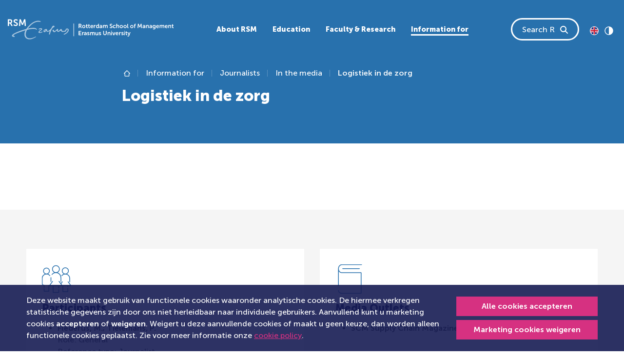

--- FILE ---
content_type: text/javascript
request_url: https://www.rsm.nl/_assets/vite/assets/swiper-bundle-Bdtwk8ry.js
body_size: 44838
content:
function Ze(s){return s!==null&&typeof s=="object"&&"constructor"in s&&s.constructor===Object}function je(s,e){s===void 0&&(s={}),e===void 0&&(e={});const t=["__proto__","constructor","prototype"];Object.keys(e).filter(i=>t.indexOf(i)<0).forEach(i=>{typeof s[i]>"u"?s[i]=e[i]:Ze(e[i])&&Ze(s[i])&&Object.keys(e[i]).length>0&&je(s[i],e[i])})}const it={body:{},addEventListener(){},removeEventListener(){},activeElement:{blur(){},nodeName:""},querySelector(){return null},querySelectorAll(){return[]},getElementById(){return null},createEvent(){return{initEvent(){}}},createElement(){return{children:[],childNodes:[],style:{},setAttribute(){},getElementsByTagName(){return[]}}},createElementNS(){return{}},importNode(){return null},location:{hash:"",host:"",hostname:"",href:"",origin:"",pathname:"",protocol:"",search:""}};function W(){const s=typeof document<"u"?document:{};return je(s,it),s}const ct={document:it,navigator:{userAgent:""},location:{hash:"",host:"",hostname:"",href:"",origin:"",pathname:"",protocol:"",search:""},history:{replaceState(){},pushState(){},go(){},back(){}},CustomEvent:function(){return this},addEventListener(){},removeEventListener(){},getComputedStyle(){return{getPropertyValue(){return""}}},Image(){},Date(){},screen:{},setTimeout(){},clearTimeout(){},matchMedia(){return{}},requestAnimationFrame(s){return typeof setTimeout>"u"?(s(),null):setTimeout(s,0)},cancelAnimationFrame(s){typeof setTimeout>"u"||clearTimeout(s)}};function V(){const s=typeof window<"u"?window:{};return je(s,ct),s}function le(s){return s===void 0&&(s=""),s.trim().split(" ").filter(e=>!!e.trim())}function ft(s){const e=s;Object.keys(e).forEach(t=>{try{e[t]=null}catch(i){}try{delete e[t]}catch(i){}})}function ce(s,e){return e===void 0&&(e=0),setTimeout(s,e)}function Q(){return Date.now()}function ut(s){const e=V();let t;return e.getComputedStyle&&(t=e.getComputedStyle(s,null)),!t&&s.currentStyle&&(t=s.currentStyle),t||(t=s.style),t}function We(s,e){e===void 0&&(e="x");const t=V();let i,a,r;const f=ut(s);return t.WebKitCSSMatrix?(a=f.transform||f.webkitTransform,a.split(",").length>6&&(a=a.split(", ").map(d=>d.replace(",",".")).join(", ")),r=new t.WebKitCSSMatrix(a==="none"?"":a)):(r=f.MozTransform||f.OTransform||f.MsTransform||f.msTransform||f.transform||f.getPropertyValue("transform").replace("translate(","matrix(1, 0, 0, 1,"),i=r.toString().split(",")),e==="x"&&(t.WebKitCSSMatrix?a=r.m41:i.length===16?a=parseFloat(i[12]):a=parseFloat(i[4])),e==="y"&&(t.WebKitCSSMatrix?a=r.m42:i.length===16?a=parseFloat(i[13]):a=parseFloat(i[5])),a||0}function be(s){return typeof s=="object"&&s!==null&&s.constructor&&Object.prototype.toString.call(s).slice(8,-1)==="Object"}function pt(s){return typeof window<"u"&&typeof window.HTMLElement<"u"?s instanceof HTMLElement:s&&(s.nodeType===1||s.nodeType===11)}function U(){const s=Object(arguments.length<=0?void 0:arguments[0]),e=["__proto__","constructor","prototype"];for(let t=1;t<arguments.length;t+=1){const i=t<0||arguments.length<=t?void 0:arguments[t];if(i!=null&&!pt(i)){const a=Object.keys(Object(i)).filter(r=>e.indexOf(r)<0);for(let r=0,f=a.length;r<f;r+=1){const d=a[r],u=Object.getOwnPropertyDescriptor(i,d);u!==void 0&&u.enumerable&&(be(s[d])&&be(i[d])?i[d].__swiper__?s[d]=i[d]:U(s[d],i[d]):!be(s[d])&&be(i[d])?(s[d]={},i[d].__swiper__?s[d]=i[d]:U(s[d],i[d])):s[d]=i[d])}}}return s}function Se(s,e,t){s.style.setProperty(e,t)}function rt(s){let{swiper:e,targetPosition:t,side:i}=s;const a=V(),r=-e.translate;let f=null,d;const u=e.params.speed;e.wrapperEl.style.scrollSnapType="none",a.cancelAnimationFrame(e.cssModeFrameID);const o=t>r?"next":"prev",c=(w,g)=>o==="next"&&w>=g||o==="prev"&&w<=g,m=()=>{d=new Date().getTime(),f===null&&(f=d);const w=Math.max(Math.min((d-f)/u,1),0),g=.5-Math.cos(w*Math.PI)/2;let n=r+g*(t-r);if(c(n,t)&&(n=t),e.wrapperEl.scrollTo({[i]:n}),c(n,t)){e.wrapperEl.style.overflow="hidden",e.wrapperEl.style.scrollSnapType="",setTimeout(()=>{e.wrapperEl.style.overflow="",e.wrapperEl.scrollTo({[i]:n})}),a.cancelAnimationFrame(e.cssModeFrameID);return}e.cssModeFrameID=a.requestAnimationFrame(m)};m()}function fe(s){return s.querySelector(".swiper-slide-transform")||s.shadowRoot&&s.shadowRoot.querySelector(".swiper-slide-transform")||s}function _(s,e){e===void 0&&(e="");const t=V(),i=[...s.children];return t.HTMLSlotElement&&s instanceof HTMLSlotElement&&i.push(...s.assignedElements()),e?i.filter(a=>a.matches(e)):i}function mt(s,e){const t=[e];for(;t.length>0;){const i=t.shift();if(s===i)return!0;t.push(...i.children,...i.shadowRoot?i.shadowRoot.children:[],...i.assignedElements?i.assignedElements():[])}}function ht(s,e){const t=V();let i=e.contains(s);return!i&&t.HTMLSlotElement&&e instanceof HTMLSlotElement&&(i=[...e.assignedElements()].includes(s),i||(i=mt(s,e))),i}function Ie(s){try{console.warn(s);return}catch(e){}}function K(s,e){e===void 0&&(e=[]);const t=document.createElement(s);return t.classList.add(...Array.isArray(e)?e:le(e)),t}function ze(s){const e=V(),t=W(),i=s.getBoundingClientRect(),a=t.body,r=s.clientTop||a.clientTop||0,f=s.clientLeft||a.clientLeft||0,d=s===e?e.scrollY:s.scrollTop,u=s===e?e.scrollX:s.scrollLeft;return{top:i.top+d-r,left:i.left+u-f}}function gt(s,e){const t=[];for(;s.previousElementSibling;){const i=s.previousElementSibling;e?i.matches(e)&&t.push(i):t.push(i),s=i}return t}function vt(s,e){const t=[];for(;s.nextElementSibling;){const i=s.nextElementSibling;e?i.matches(e)&&t.push(i):t.push(i),s=i}return t}function oe(s,e){return V().getComputedStyle(s,null).getPropertyValue(e)}function xe(s){let e=s,t;if(e){for(t=0;(e=e.previousSibling)!==null;)e.nodeType===1&&(t+=1);return t}}function de(s,e){const t=[];let i=s.parentElement;for(;i;)e?i.matches(e)&&t.push(i):t.push(i),i=i.parentElement;return t}function Ee(s,e){function t(i){i.target===s&&(e.call(s,i),s.removeEventListener("transitionend",t))}e&&s.addEventListener("transitionend",t)}function _e(s,e,t){const i=V();return s[e==="width"?"offsetWidth":"offsetHeight"]+parseFloat(i.getComputedStyle(s,null).getPropertyValue(e==="width"?"margin-right":"margin-top"))+parseFloat(i.getComputedStyle(s,null).getPropertyValue(e==="width"?"margin-left":"margin-bottom"))}function Y(s){return(Array.isArray(s)?s:[s]).filter(e=>!!e)}function Ae(s){return e=>Math.abs(e)>0&&s.browser&&s.browser.need3dFix&&Math.abs(e)%90===0?e+.001:e}function ie(s,e){e===void 0&&(e=""),typeof trustedTypes<"u"?s.innerHTML=trustedTypes.createPolicy("html",{createHTML:t=>t}).createHTML(e):s.innerHTML=e}let Be;function wt(){const s=V(),e=W();return{smoothScroll:e.documentElement&&e.documentElement.style&&"scrollBehavior"in e.documentElement.style,touch:!!("ontouchstart"in s||s.DocumentTouch&&e instanceof s.DocumentTouch)}}function at(){return Be||(Be=wt()),Be}let Xe;function yt(s){let{userAgent:e}=s===void 0?{}:s;const t=at(),i=V(),a=i.navigator.platform,r=e||i.navigator.userAgent,f={ios:!1,android:!1},d=i.screen.width,u=i.screen.height,o=r.match(/(Android);?[\s\/]+([\d.]+)?/);let c=r.match(/(iPad).*OS\s([\d_]+)/);const m=r.match(/(iPod)(.*OS\s([\d_]+))?/),w=!c&&r.match(/(iPhone\sOS|iOS)\s([\d_]+)/),g=a==="Win32";let n=a==="MacIntel";const l=["1024x1366","1366x1024","834x1194","1194x834","834x1112","1112x834","768x1024","1024x768","820x1180","1180x820","810x1080","1080x810"];return!c&&n&&t.touch&&l.indexOf("".concat(d,"x").concat(u))>=0&&(c=r.match(/(Version)\/([\d.]+)/),c||(c=[0,1,"13_0_0"]),n=!1),o&&!g&&(f.os="android",f.android=!0),(c||w||m)&&(f.os="ios",f.ios=!0),f}function nt(s){return s===void 0&&(s={}),Xe||(Xe=yt(s)),Xe}let Ye;function bt(){const s=V(),e=nt();let t=!1;function i(){const d=s.navigator.userAgent.toLowerCase();return d.indexOf("safari")>=0&&d.indexOf("chrome")<0&&d.indexOf("android")<0}if(i()){const d=String(s.navigator.userAgent);if(d.includes("Version/")){const[u,o]=d.split("Version/")[1].split(" ")[0].split(".").map(c=>Number(c));t=u<16||u===16&&o<2}}const a=/(iPhone|iPod|iPad).*AppleWebKit(?!.*Safari)/i.test(s.navigator.userAgent),r=i(),f=r||a&&e.ios;return{isSafari:t||r,needPerspectiveFix:t,need3dFix:f,isWebView:a}}function lt(){return Ye||(Ye=bt()),Ye}function St(s){let{swiper:e,on:t,emit:i}=s;const a=V();let r=null,f=null;const d=()=>{!e||e.destroyed||!e.initialized||(i("beforeResize"),i("resize"))},u=()=>{!e||e.destroyed||!e.initialized||(r=new ResizeObserver(m=>{f=a.requestAnimationFrame(()=>{const{width:w,height:g}=e;let n=w,l=g;m.forEach(v=>{let{contentBoxSize:y,contentRect:h,target:p}=v;p&&p!==e.el||(n=h?h.width:(y[0]||y).inlineSize,l=h?h.height:(y[0]||y).blockSize)}),(n!==w||l!==g)&&d()})}),r.observe(e.el))},o=()=>{f&&a.cancelAnimationFrame(f),r&&r.unobserve&&e.el&&(r.unobserve(e.el),r=null)},c=()=>{!e||e.destroyed||!e.initialized||i("orientationchange")};t("init",()=>{if(e.params.resizeObserver&&typeof a.ResizeObserver<"u"){u();return}a.addEventListener("resize",d),a.addEventListener("orientationchange",c)}),t("destroy",()=>{o(),a.removeEventListener("resize",d),a.removeEventListener("orientationchange",c)})}function Et(s){let{swiper:e,extendParams:t,on:i,emit:a}=s;const r=[],f=V(),d=function(c,m){m===void 0&&(m={});const w=f.MutationObserver||f.WebkitMutationObserver,g=new w(n=>{if(e.__preventObserver__)return;if(n.length===1){a("observerUpdate",n[0]);return}const l=function(){a("observerUpdate",n[0])};f.requestAnimationFrame?f.requestAnimationFrame(l):f.setTimeout(l,0)});g.observe(c,{attributes:typeof m.attributes>"u"?!0:m.attributes,childList:e.isElement||(typeof m.childList>"u"?!0:m).childList,characterData:typeof m.characterData>"u"?!0:m.characterData}),r.push(g)},u=()=>{if(e.params.observer){if(e.params.observeParents){const c=de(e.hostEl);for(let m=0;m<c.length;m+=1)d(c[m])}d(e.hostEl,{childList:e.params.observeSlideChildren}),d(e.wrapperEl,{attributes:!1})}},o=()=>{r.forEach(c=>{c.disconnect()}),r.splice(0,r.length)};t({observer:!1,observeParents:!1,observeSlideChildren:!1}),i("init",u),i("destroy",o)}var xt={on(s,e,t){const i=this;if(!i.eventsListeners||i.destroyed||typeof e!="function")return i;const a=t?"unshift":"push";return s.split(" ").forEach(r=>{i.eventsListeners[r]||(i.eventsListeners[r]=[]),i.eventsListeners[r][a](e)}),i},once(s,e,t){const i=this;if(!i.eventsListeners||i.destroyed||typeof e!="function")return i;function a(){i.off(s,a),a.__emitterProxy&&delete a.__emitterProxy;for(var r=arguments.length,f=new Array(r),d=0;d<r;d++)f[d]=arguments[d];e.apply(i,f)}return a.__emitterProxy=e,i.on(s,a,t)},onAny(s,e){const t=this;if(!t.eventsListeners||t.destroyed||typeof s!="function")return t;const i=e?"unshift":"push";return t.eventsAnyListeners.indexOf(s)<0&&t.eventsAnyListeners[i](s),t},offAny(s){const e=this;if(!e.eventsListeners||e.destroyed||!e.eventsAnyListeners)return e;const t=e.eventsAnyListeners.indexOf(s);return t>=0&&e.eventsAnyListeners.splice(t,1),e},off(s,e){const t=this;return!t.eventsListeners||t.destroyed||!t.eventsListeners||s.split(" ").forEach(i=>{typeof e>"u"?t.eventsListeners[i]=[]:t.eventsListeners[i]&&t.eventsListeners[i].forEach((a,r)=>{(a===e||a.__emitterProxy&&a.__emitterProxy===e)&&t.eventsListeners[i].splice(r,1)})}),t},emit(){const s=this;if(!s.eventsListeners||s.destroyed||!s.eventsListeners)return s;let e,t,i;for(var a=arguments.length,r=new Array(a),f=0;f<a;f++)r[f]=arguments[f];return typeof r[0]=="string"||Array.isArray(r[0])?(e=r[0],t=r.slice(1,r.length),i=s):(e=r[0].events,t=r[0].data,i=r[0].context||s),t.unshift(i),(Array.isArray(e)?e:e.split(" ")).forEach(u=>{s.eventsAnyListeners&&s.eventsAnyListeners.length&&s.eventsAnyListeners.forEach(o=>{o.apply(i,[u,...t])}),s.eventsListeners&&s.eventsListeners[u]&&s.eventsListeners[u].forEach(o=>{o.apply(i,t)})}),s}};function Tt(){const s=this;let e,t;const i=s.el;typeof s.params.width<"u"&&s.params.width!==null?e=s.params.width:e=i.clientWidth,typeof s.params.height<"u"&&s.params.height!==null?t=s.params.height:t=i.clientHeight,!(e===0&&s.isHorizontal()||t===0&&s.isVertical())&&(e=e-parseInt(oe(i,"padding-left")||0,10)-parseInt(oe(i,"padding-right")||0,10),t=t-parseInt(oe(i,"padding-top")||0,10)-parseInt(oe(i,"padding-bottom")||0,10),Number.isNaN(e)&&(e=0),Number.isNaN(t)&&(t=0),Object.assign(s,{width:e,height:t,size:s.isHorizontal()?e:t}))}function Mt(){const s=this;function e(T,L){return parseFloat(T.getPropertyValue(s.getDirectionLabel(L))||0)}const t=s.params,{wrapperEl:i,slidesEl:a,size:r,rtlTranslate:f,wrongRTL:d}=s,u=s.virtual&&t.virtual.enabled,o=u?s.virtual.slides.length:s.slides.length,c=_(a,".".concat(s.params.slideClass,", swiper-slide")),m=u?s.virtual.slides.length:c.length;let w=[];const g=[],n=[];let l=t.slidesOffsetBefore;typeof l=="function"&&(l=t.slidesOffsetBefore.call(s));let v=t.slidesOffsetAfter;typeof v=="function"&&(v=t.slidesOffsetAfter.call(s));const y=s.snapGrid.length,h=s.slidesGrid.length;let p=t.spaceBetween,b=-l,E=0,$=0;if(typeof r>"u")return;typeof p=="string"&&p.indexOf("%")>=0?p=parseFloat(p.replace("%",""))/100*r:typeof p=="string"&&(p=parseFloat(p)),s.virtualSize=-p,c.forEach(T=>{f?T.style.marginLeft="":T.style.marginRight="",T.style.marginBottom="",T.style.marginTop=""}),t.centeredSlides&&t.cssMode&&(Se(i,"--swiper-centered-offset-before",""),Se(i,"--swiper-centered-offset-after",""));const z=t.grid&&t.grid.rows>1&&s.grid;z?s.grid.initSlides(c):s.grid&&s.grid.unsetSlides();let A;const M=t.slidesPerView==="auto"&&t.breakpoints&&Object.keys(t.breakpoints).filter(T=>typeof t.breakpoints[T].slidesPerView<"u").length>0;for(let T=0;T<m;T+=1){A=0;let L;if(c[T]&&(L=c[T]),z&&s.grid.updateSlide(T,L,c),!(c[T]&&oe(L,"display")==="none")){if(t.slidesPerView==="auto"){M&&(c[T].style[s.getDirectionLabel("width")]="");const P=getComputedStyle(L),C=L.style.transform,I=L.style.webkitTransform;if(C&&(L.style.transform="none"),I&&(L.style.webkitTransform="none"),t.roundLengths)A=s.isHorizontal()?_e(L,"width"):_e(L,"height");else{const D=e(P,"width"),G=e(P,"padding-left"),S=e(P,"padding-right"),x=e(P,"margin-left"),B=e(P,"margin-right"),X=P.getPropertyValue("box-sizing");if(X&&X==="border-box")A=D+x+B;else{const{clientWidth:N,offsetWidth:F}=L;A=D+G+S+x+B+(F-N)}}C&&(L.style.transform=C),I&&(L.style.webkitTransform=I),t.roundLengths&&(A=Math.floor(A))}else A=(r-(t.slidesPerView-1)*p)/t.slidesPerView,t.roundLengths&&(A=Math.floor(A)),c[T]&&(c[T].style[s.getDirectionLabel("width")]="".concat(A,"px"));c[T]&&(c[T].swiperSlideSize=A),n.push(A),t.centeredSlides?(b=b+A/2+E/2+p,E===0&&T!==0&&(b=b-r/2-p),T===0&&(b=b-r/2-p),Math.abs(b)<1/1e3&&(b=0),t.roundLengths&&(b=Math.floor(b)),$%t.slidesPerGroup===0&&w.push(b),g.push(b)):(t.roundLengths&&(b=Math.floor(b)),($-Math.min(s.params.slidesPerGroupSkip,$))%s.params.slidesPerGroup===0&&w.push(b),g.push(b),b=b+A+p),s.virtualSize+=A+p,E=A,$+=1}}if(s.virtualSize=Math.max(s.virtualSize,r)+v,f&&d&&(t.effect==="slide"||t.effect==="coverflow")&&(i.style.width="".concat(s.virtualSize+p,"px")),t.setWrapperSize&&(i.style[s.getDirectionLabel("width")]="".concat(s.virtualSize+p,"px")),z&&s.grid.updateWrapperSize(A,w),!t.centeredSlides){const T=[];for(let L=0;L<w.length;L+=1){let P=w[L];t.roundLengths&&(P=Math.floor(P)),w[L]<=s.virtualSize-r&&T.push(P)}w=T,Math.floor(s.virtualSize-r)-Math.floor(w[w.length-1])>1&&w.push(s.virtualSize-r)}if(u&&t.loop){const T=n[0]+p;if(t.slidesPerGroup>1){const L=Math.ceil((s.virtual.slidesBefore+s.virtual.slidesAfter)/t.slidesPerGroup),P=T*t.slidesPerGroup;for(let C=0;C<L;C+=1)w.push(w[w.length-1]+P)}for(let L=0;L<s.virtual.slidesBefore+s.virtual.slidesAfter;L+=1)t.slidesPerGroup===1&&w.push(w[w.length-1]+T),g.push(g[g.length-1]+T),s.virtualSize+=T}if(w.length===0&&(w=[0]),p!==0){const T=s.isHorizontal()&&f?"marginLeft":s.getDirectionLabel("marginRight");c.filter((L,P)=>!t.cssMode||t.loop?!0:P!==c.length-1).forEach(L=>{L.style[T]="".concat(p,"px")})}if(t.centeredSlides&&t.centeredSlidesBounds){let T=0;n.forEach(P=>{T+=P+(p||0)}),T-=p;const L=T>r?T-r:0;w=w.map(P=>P<=0?-l:P>L?L+v:P)}if(t.centerInsufficientSlides){let T=0;n.forEach(P=>{T+=P+(p||0)}),T-=p;const L=(t.slidesOffsetBefore||0)+(t.slidesOffsetAfter||0);if(T+L<r){const P=(r-T-L)/2;w.forEach((C,I)=>{w[I]=C-P}),g.forEach((C,I)=>{g[I]=C+P})}}if(Object.assign(s,{slides:c,snapGrid:w,slidesGrid:g,slidesSizesGrid:n}),t.centeredSlides&&t.cssMode&&!t.centeredSlidesBounds){Se(i,"--swiper-centered-offset-before","".concat(-w[0],"px")),Se(i,"--swiper-centered-offset-after","".concat(s.size/2-n[n.length-1]/2,"px"));const T=-s.snapGrid[0],L=-s.slidesGrid[0];s.snapGrid=s.snapGrid.map(P=>P+T),s.slidesGrid=s.slidesGrid.map(P=>P+L)}if(m!==o&&s.emit("slidesLengthChange"),w.length!==y&&(s.params.watchOverflow&&s.checkOverflow(),s.emit("snapGridLengthChange")),g.length!==h&&s.emit("slidesGridLengthChange"),t.watchSlidesProgress&&s.updateSlidesOffset(),s.emit("slidesUpdated"),!u&&!t.cssMode&&(t.effect==="slide"||t.effect==="fade")){const T="".concat(t.containerModifierClass,"backface-hidden"),L=s.el.classList.contains(T);m<=t.maxBackfaceHiddenSlides?L||s.el.classList.add(T):L&&s.el.classList.remove(T)}}function Ct(s){const e=this,t=[],i=e.virtual&&e.params.virtual.enabled;let a=0,r;typeof s=="number"?e.setTransition(s):s===!0&&e.setTransition(e.params.speed);const f=d=>i?e.slides[e.getSlideIndexByData(d)]:e.slides[d];if(e.params.slidesPerView!=="auto"&&e.params.slidesPerView>1)if(e.params.centeredSlides)(e.visibleSlides||[]).forEach(d=>{t.push(d)});else for(r=0;r<Math.ceil(e.params.slidesPerView);r+=1){const d=e.activeIndex+r;if(d>e.slides.length&&!i)break;t.push(f(d))}else t.push(f(e.activeIndex));for(r=0;r<t.length;r+=1)if(typeof t[r]<"u"){const d=t[r].offsetHeight;a=d>a?d:a}(a||a===0)&&(e.wrapperEl.style.height="".concat(a,"px"))}function Pt(){const s=this,e=s.slides,t=s.isElement?s.isHorizontal()?s.wrapperEl.offsetLeft:s.wrapperEl.offsetTop:0;for(let i=0;i<e.length;i+=1)e[i].swiperSlideOffset=(s.isHorizontal()?e[i].offsetLeft:e[i].offsetTop)-t-s.cssOverflowAdjustment()}const Qe=(s,e,t)=>{e&&!s.classList.contains(t)?s.classList.add(t):!e&&s.classList.contains(t)&&s.classList.remove(t)};function Lt(s){s===void 0&&(s=this&&this.translate||0);const e=this,t=e.params,{slides:i,rtlTranslate:a,snapGrid:r}=e;if(i.length===0)return;typeof i[0].swiperSlideOffset>"u"&&e.updateSlidesOffset();let f=-s;a&&(f=s),e.visibleSlidesIndexes=[],e.visibleSlides=[];let d=t.spaceBetween;typeof d=="string"&&d.indexOf("%")>=0?d=parseFloat(d.replace("%",""))/100*e.size:typeof d=="string"&&(d=parseFloat(d));for(let u=0;u<i.length;u+=1){const o=i[u];let c=o.swiperSlideOffset;t.cssMode&&t.centeredSlides&&(c-=i[0].swiperSlideOffset);const m=(f+(t.centeredSlides?e.minTranslate():0)-c)/(o.swiperSlideSize+d),w=(f-r[0]+(t.centeredSlides?e.minTranslate():0)-c)/(o.swiperSlideSize+d),g=-(f-c),n=g+e.slidesSizesGrid[u],l=g>=0&&g<=e.size-e.slidesSizesGrid[u],v=g>=0&&g<e.size-1||n>1&&n<=e.size||g<=0&&n>=e.size;v&&(e.visibleSlides.push(o),e.visibleSlidesIndexes.push(u)),Qe(o,v,t.slideVisibleClass),Qe(o,l,t.slideFullyVisibleClass),o.progress=a?-m:m,o.originalProgress=a?-w:w}}function It(s){const e=this;if(typeof s>"u"){const c=e.rtlTranslate?-1:1;s=e&&e.translate&&e.translate*c||0}const t=e.params,i=e.maxTranslate()-e.minTranslate();let{progress:a,isBeginning:r,isEnd:f,progressLoop:d}=e;const u=r,o=f;if(i===0)a=0,r=!0,f=!0;else{a=(s-e.minTranslate())/i;const c=Math.abs(s-e.minTranslate())<1,m=Math.abs(s-e.maxTranslate())<1;r=c||a<=0,f=m||a>=1,c&&(a=0),m&&(a=1)}if(t.loop){const c=e.getSlideIndexByData(0),m=e.getSlideIndexByData(e.slides.length-1),w=e.slidesGrid[c],g=e.slidesGrid[m],n=e.slidesGrid[e.slidesGrid.length-1],l=Math.abs(s);l>=w?d=(l-w)/n:d=(l+n-g)/n,d>1&&(d-=1)}Object.assign(e,{progress:a,progressLoop:d,isBeginning:r,isEnd:f}),(t.watchSlidesProgress||t.centeredSlides&&t.autoHeight)&&e.updateSlidesProgress(s),r&&!u&&e.emit("reachBeginning toEdge"),f&&!o&&e.emit("reachEnd toEdge"),(u&&!r||o&&!f)&&e.emit("fromEdge"),e.emit("progress",a)}const Re=(s,e,t)=>{e&&!s.classList.contains(t)?s.classList.add(t):!e&&s.classList.contains(t)&&s.classList.remove(t)};function zt(){const s=this,{slides:e,params:t,slidesEl:i,activeIndex:a}=s,r=s.virtual&&t.virtual.enabled,f=s.grid&&t.grid&&t.grid.rows>1,d=m=>_(i,".".concat(t.slideClass).concat(m,", swiper-slide").concat(m))[0];let u,o,c;if(r)if(t.loop){let m=a-s.virtual.slidesBefore;m<0&&(m=s.virtual.slides.length+m),m>=s.virtual.slides.length&&(m-=s.virtual.slides.length),u=d('[data-swiper-slide-index="'.concat(m,'"]'))}else u=d('[data-swiper-slide-index="'.concat(a,'"]'));else f?(u=e.find(m=>m.column===a),c=e.find(m=>m.column===a+1),o=e.find(m=>m.column===a-1)):u=e[a];u&&(f||(c=vt(u,".".concat(t.slideClass,", swiper-slide"))[0],t.loop&&!c&&(c=e[0]),o=gt(u,".".concat(t.slideClass,", swiper-slide"))[0],t.loop&&!o===0&&(o=e[e.length-1]))),e.forEach(m=>{Re(m,m===u,t.slideActiveClass),Re(m,m===c,t.slideNextClass),Re(m,m===o,t.slidePrevClass)}),s.emitSlidesClasses()}const Le=(s,e)=>{if(!s||s.destroyed||!s.params)return;const t=()=>s.isElement?"swiper-slide":".".concat(s.params.slideClass),i=e.closest(t());if(i){let a=i.querySelector(".".concat(s.params.lazyPreloaderClass));!a&&s.isElement&&(i.shadowRoot?a=i.shadowRoot.querySelector(".".concat(s.params.lazyPreloaderClass)):requestAnimationFrame(()=>{i.shadowRoot&&(a=i.shadowRoot.querySelector(".".concat(s.params.lazyPreloaderClass)),a&&a.remove())})),a&&a.remove()}},Ve=(s,e)=>{if(!s.slides[e])return;const t=s.slides[e].querySelector('[loading="lazy"]');t&&t.removeAttribute("loading")},qe=s=>{if(!s||s.destroyed||!s.params)return;let e=s.params.lazyPreloadPrevNext;const t=s.slides.length;if(!t||!e||e<0)return;e=Math.min(e,t);const i=s.params.slidesPerView==="auto"?s.slidesPerViewDynamic():Math.ceil(s.params.slidesPerView),a=s.activeIndex;if(s.params.grid&&s.params.grid.rows>1){const f=a,d=[f-e];d.push(...Array.from({length:e}).map((u,o)=>f+i+o)),s.slides.forEach((u,o)=>{d.includes(u.column)&&Ve(s,o)});return}const r=a+i-1;if(s.params.rewind||s.params.loop)for(let f=a-e;f<=r+e;f+=1){const d=(f%t+t)%t;(d<a||d>r)&&Ve(s,d)}else for(let f=Math.max(a-e,0);f<=Math.min(r+e,t-1);f+=1)f!==a&&(f>r||f<a)&&Ve(s,f)};function At(s){const{slidesGrid:e,params:t}=s,i=s.rtlTranslate?s.translate:-s.translate;let a;for(let r=0;r<e.length;r+=1)typeof e[r+1]<"u"?i>=e[r]&&i<e[r+1]-(e[r+1]-e[r])/2?a=r:i>=e[r]&&i<e[r+1]&&(a=r+1):i>=e[r]&&(a=r);return t.normalizeSlideIndex&&(a<0||typeof a>"u")&&(a=0),a}function $t(s){const e=this,t=e.rtlTranslate?e.translate:-e.translate,{snapGrid:i,params:a,activeIndex:r,realIndex:f,snapIndex:d}=e;let u=s,o;const c=g=>{let n=g-e.virtual.slidesBefore;return n<0&&(n=e.virtual.slides.length+n),n>=e.virtual.slides.length&&(n-=e.virtual.slides.length),n};if(typeof u>"u"&&(u=At(e)),i.indexOf(t)>=0)o=i.indexOf(t);else{const g=Math.min(a.slidesPerGroupSkip,u);o=g+Math.floor((u-g)/a.slidesPerGroup)}if(o>=i.length&&(o=i.length-1),u===r&&!e.params.loop){o!==d&&(e.snapIndex=o,e.emit("snapIndexChange"));return}if(u===r&&e.params.loop&&e.virtual&&e.params.virtual.enabled){e.realIndex=c(u);return}const m=e.grid&&a.grid&&a.grid.rows>1;let w;if(e.virtual&&a.virtual.enabled&&a.loop)w=c(u);else if(m){const g=e.slides.find(l=>l.column===u);let n=parseInt(g.getAttribute("data-swiper-slide-index"),10);Number.isNaN(n)&&(n=Math.max(e.slides.indexOf(g),0)),w=Math.floor(n/a.grid.rows)}else if(e.slides[u]){const g=e.slides[u].getAttribute("data-swiper-slide-index");g?w=parseInt(g,10):w=u}else w=u;Object.assign(e,{previousSnapIndex:d,snapIndex:o,previousRealIndex:f,realIndex:w,previousIndex:r,activeIndex:u}),e.initialized&&qe(e),e.emit("activeIndexChange"),e.emit("snapIndexChange"),(e.initialized||e.params.runCallbacksOnInit)&&(f!==w&&e.emit("realIndexChange"),e.emit("slideChange"))}function Ot(s,e){const t=this,i=t.params;let a=s.closest(".".concat(i.slideClass,", swiper-slide"));!a&&t.isElement&&e&&e.length>1&&e.includes(s)&&[...e.slice(e.indexOf(s)+1,e.length)].forEach(d=>{!a&&d.matches&&d.matches(".".concat(i.slideClass,", swiper-slide"))&&(a=d)});let r=!1,f;if(a){for(let d=0;d<t.slides.length;d+=1)if(t.slides[d]===a){r=!0,f=d;break}}if(a&&r)t.clickedSlide=a,t.virtual&&t.params.virtual.enabled?t.clickedIndex=parseInt(a.getAttribute("data-swiper-slide-index"),10):t.clickedIndex=f;else{t.clickedSlide=void 0,t.clickedIndex=void 0;return}i.slideToClickedSlide&&t.clickedIndex!==void 0&&t.clickedIndex!==t.activeIndex&&t.slideToClickedSlide()}var Dt={updateSize:Tt,updateSlides:Mt,updateAutoHeight:Ct,updateSlidesOffset:Pt,updateSlidesProgress:Lt,updateProgress:It,updateSlidesClasses:zt,updateActiveIndex:$t,updateClickedSlide:Ot};function kt(s){s===void 0&&(s=this.isHorizontal()?"x":"y");const e=this,{params:t,rtlTranslate:i,translate:a,wrapperEl:r}=e;if(t.virtualTranslate)return i?-a:a;if(t.cssMode)return a;let f=We(r,s);return f+=e.cssOverflowAdjustment(),i&&(f=-f),f||0}function Gt(s,e){const t=this,{rtlTranslate:i,params:a,wrapperEl:r,progress:f}=t;let d=0,u=0;const o=0;t.isHorizontal()?d=i?-s:s:u=s,a.roundLengths&&(d=Math.floor(d),u=Math.floor(u)),t.previousTranslate=t.translate,t.translate=t.isHorizontal()?d:u,a.cssMode?r[t.isHorizontal()?"scrollLeft":"scrollTop"]=t.isHorizontal()?-d:-u:a.virtualTranslate||(t.isHorizontal()?d-=t.cssOverflowAdjustment():u-=t.cssOverflowAdjustment(),r.style.transform="translate3d(".concat(d,"px, ").concat(u,"px, ").concat(o,"px)"));let c;const m=t.maxTranslate()-t.minTranslate();m===0?c=0:c=(s-t.minTranslate())/m,c!==f&&t.updateProgress(s),t.emit("setTranslate",t.translate,e)}function Ht(){return-this.snapGrid[0]}function Bt(){return-this.snapGrid[this.snapGrid.length-1]}function Xt(s,e,t,i,a){s===void 0&&(s=0),e===void 0&&(e=this.params.speed),t===void 0&&(t=!0),i===void 0&&(i=!0);const r=this,{params:f,wrapperEl:d}=r;if(r.animating&&f.preventInteractionOnTransition)return!1;const u=r.minTranslate(),o=r.maxTranslate();let c;if(i&&s>u?c=u:i&&s<o?c=o:c=s,r.updateProgress(c),f.cssMode){const m=r.isHorizontal();if(e===0)d[m?"scrollLeft":"scrollTop"]=-c;else{if(!r.support.smoothScroll)return rt({swiper:r,targetPosition:-c,side:m?"left":"top"}),!0;d.scrollTo({[m?"left":"top"]:-c,behavior:"smooth"})}return!0}return e===0?(r.setTransition(0),r.setTranslate(c),t&&(r.emit("beforeTransitionStart",e,a),r.emit("transitionEnd"))):(r.setTransition(e),r.setTranslate(c),t&&(r.emit("beforeTransitionStart",e,a),r.emit("transitionStart")),r.animating||(r.animating=!0,r.onTranslateToWrapperTransitionEnd||(r.onTranslateToWrapperTransitionEnd=function(w){!r||r.destroyed||w.target===this&&(r.wrapperEl.removeEventListener("transitionend",r.onTranslateToWrapperTransitionEnd),r.onTranslateToWrapperTransitionEnd=null,delete r.onTranslateToWrapperTransitionEnd,r.animating=!1,t&&r.emit("transitionEnd"))}),r.wrapperEl.addEventListener("transitionend",r.onTranslateToWrapperTransitionEnd))),!0}var Yt={getTranslate:kt,setTranslate:Gt,minTranslate:Ht,maxTranslate:Bt,translateTo:Xt};function Rt(s,e){const t=this;t.params.cssMode||(t.wrapperEl.style.transitionDuration="".concat(s,"ms"),t.wrapperEl.style.transitionDelay=s===0?"0ms":""),t.emit("setTransition",s,e)}function ot(s){let{swiper:e,runCallbacks:t,direction:i,step:a}=s;const{activeIndex:r,previousIndex:f}=e;let d=i;d||(r>f?d="next":r<f?d="prev":d="reset"),e.emit("transition".concat(a)),t&&d==="reset"?e.emit("slideResetTransition".concat(a)):t&&r!==f&&(e.emit("slideChangeTransition".concat(a)),d==="next"?e.emit("slideNextTransition".concat(a)):e.emit("slidePrevTransition".concat(a)))}function Vt(s,e){s===void 0&&(s=!0);const t=this,{params:i}=t;i.cssMode||(i.autoHeight&&t.updateAutoHeight(),ot({swiper:t,runCallbacks:s,direction:e,step:"Start"}))}function Nt(s,e){s===void 0&&(s=!0);const t=this,{params:i}=t;t.animating=!1,!i.cssMode&&(t.setTransition(0),ot({swiper:t,runCallbacks:s,direction:e,step:"End"}))}var Ft={setTransition:Rt,transitionStart:Vt,transitionEnd:Nt};function Wt(s,e,t,i,a){s===void 0&&(s=0),t===void 0&&(t=!0),typeof s=="string"&&(s=parseInt(s,10));const r=this;let f=s;f<0&&(f=0);const{params:d,snapGrid:u,slidesGrid:o,previousIndex:c,activeIndex:m,rtlTranslate:w,wrapperEl:g,enabled:n}=r;if(!n&&!i&&!a||r.destroyed||r.animating&&d.preventInteractionOnTransition)return!1;typeof e>"u"&&(e=r.params.speed);const l=Math.min(r.params.slidesPerGroupSkip,f);let v=l+Math.floor((f-l)/r.params.slidesPerGroup);v>=u.length&&(v=u.length-1);const y=-u[v];if(d.normalizeSlideIndex)for(let z=0;z<o.length;z+=1){const A=-Math.floor(y*100),M=Math.floor(o[z]*100),T=Math.floor(o[z+1]*100);typeof o[z+1]<"u"?A>=M&&A<T-(T-M)/2?f=z:A>=M&&A<T&&(f=z+1):A>=M&&(f=z)}if(r.initialized&&f!==m&&(!r.allowSlideNext&&(w?y>r.translate&&y>r.minTranslate():y<r.translate&&y<r.minTranslate())||!r.allowSlidePrev&&y>r.translate&&y>r.maxTranslate()&&(m||0)!==f))return!1;f!==(c||0)&&t&&r.emit("beforeSlideChangeStart"),r.updateProgress(y);let h;f>m?h="next":f<m?h="prev":h="reset";const p=r.virtual&&r.params.virtual.enabled;if(!(p&&a)&&(w&&-y===r.translate||!w&&y===r.translate))return r.updateActiveIndex(f),d.autoHeight&&r.updateAutoHeight(),r.updateSlidesClasses(),d.effect!=="slide"&&r.setTranslate(y),h!=="reset"&&(r.transitionStart(t,h),r.transitionEnd(t,h)),!1;if(d.cssMode){const z=r.isHorizontal(),A=w?y:-y;if(e===0)p&&(r.wrapperEl.style.scrollSnapType="none",r._immediateVirtual=!0),p&&!r._cssModeVirtualInitialSet&&r.params.initialSlide>0?(r._cssModeVirtualInitialSet=!0,requestAnimationFrame(()=>{g[z?"scrollLeft":"scrollTop"]=A})):g[z?"scrollLeft":"scrollTop"]=A,p&&requestAnimationFrame(()=>{r.wrapperEl.style.scrollSnapType="",r._immediateVirtual=!1});else{if(!r.support.smoothScroll)return rt({swiper:r,targetPosition:A,side:z?"left":"top"}),!0;g.scrollTo({[z?"left":"top"]:A,behavior:"smooth"})}return!0}const $=lt().isSafari;return p&&!a&&$&&r.isElement&&r.virtual.update(!1,!1,f),r.setTransition(e),r.setTranslate(y),r.updateActiveIndex(f),r.updateSlidesClasses(),r.emit("beforeTransitionStart",e,i),r.transitionStart(t,h),e===0?r.transitionEnd(t,h):r.animating||(r.animating=!0,r.onSlideToWrapperTransitionEnd||(r.onSlideToWrapperTransitionEnd=function(A){!r||r.destroyed||A.target===this&&(r.wrapperEl.removeEventListener("transitionend",r.onSlideToWrapperTransitionEnd),r.onSlideToWrapperTransitionEnd=null,delete r.onSlideToWrapperTransitionEnd,r.transitionEnd(t,h))}),r.wrapperEl.addEventListener("transitionend",r.onSlideToWrapperTransitionEnd)),!0}function _t(s,e,t,i){s===void 0&&(s=0),t===void 0&&(t=!0),typeof s=="string"&&(s=parseInt(s,10));const a=this;if(a.destroyed)return;typeof e>"u"&&(e=a.params.speed);const r=a.grid&&a.params.grid&&a.params.grid.rows>1;let f=s;if(a.params.loop)if(a.virtual&&a.params.virtual.enabled)f=f+a.virtual.slidesBefore;else{let d;if(r){const w=f*a.params.grid.rows;d=a.slides.find(g=>g.getAttribute("data-swiper-slide-index")*1===w).column}else d=a.getSlideIndexByData(f);const u=r?Math.ceil(a.slides.length/a.params.grid.rows):a.slides.length,{centeredSlides:o}=a.params;let c=a.params.slidesPerView;c==="auto"?c=a.slidesPerViewDynamic():(c=Math.ceil(parseFloat(a.params.slidesPerView,10)),o&&c%2===0&&(c=c+1));let m=u-d<c;if(o&&(m=m||d<Math.ceil(c/2)),i&&o&&a.params.slidesPerView!=="auto"&&!r&&(m=!1),m){const w=o?d<a.activeIndex?"prev":"next":d-a.activeIndex-1<a.params.slidesPerView?"next":"prev";a.loopFix({direction:w,slideTo:!0,activeSlideIndex:w==="next"?d+1:d-u+1,slideRealIndex:w==="next"?a.realIndex:void 0})}if(r){const w=f*a.params.grid.rows;f=a.slides.find(g=>g.getAttribute("data-swiper-slide-index")*1===w).column}else f=a.getSlideIndexByData(f)}return requestAnimationFrame(()=>{a.slideTo(f,e,t,i)}),a}function qt(s,e,t){e===void 0&&(e=!0);const i=this,{enabled:a,params:r,animating:f}=i;if(!a||i.destroyed)return i;typeof s>"u"&&(s=i.params.speed);let d=r.slidesPerGroup;r.slidesPerView==="auto"&&r.slidesPerGroup===1&&r.slidesPerGroupAuto&&(d=Math.max(i.slidesPerViewDynamic("current",!0),1));const u=i.activeIndex<r.slidesPerGroupSkip?1:d,o=i.virtual&&r.virtual.enabled;if(r.loop){if(f&&!o&&r.loopPreventsSliding)return!1;if(i.loopFix({direction:"next"}),i._clientLeft=i.wrapperEl.clientLeft,i.activeIndex===i.slides.length-1&&r.cssMode)return requestAnimationFrame(()=>{i.slideTo(i.activeIndex+u,s,e,t)}),!0}return r.rewind&&i.isEnd?i.slideTo(0,s,e,t):i.slideTo(i.activeIndex+u,s,e,t)}function jt(s,e,t){e===void 0&&(e=!0);const i=this,{params:a,snapGrid:r,slidesGrid:f,rtlTranslate:d,enabled:u,animating:o}=i;if(!u||i.destroyed)return i;typeof s>"u"&&(s=i.params.speed);const c=i.virtual&&a.virtual.enabled;if(a.loop){if(o&&!c&&a.loopPreventsSliding)return!1;i.loopFix({direction:"prev"}),i._clientLeft=i.wrapperEl.clientLeft}const m=d?i.translate:-i.translate;function w(h){return h<0?-Math.floor(Math.abs(h)):Math.floor(h)}const g=w(m),n=r.map(h=>w(h)),l=a.freeMode&&a.freeMode.enabled;let v=r[n.indexOf(g)-1];if(typeof v>"u"&&(a.cssMode||l)){let h;r.forEach((p,b)=>{g>=p&&(h=b)}),typeof h<"u"&&(v=l?r[h]:r[h>0?h-1:h])}let y=0;if(typeof v<"u"&&(y=f.indexOf(v),y<0&&(y=i.activeIndex-1),a.slidesPerView==="auto"&&a.slidesPerGroup===1&&a.slidesPerGroupAuto&&(y=y-i.slidesPerViewDynamic("previous",!0)+1,y=Math.max(y,0))),a.rewind&&i.isBeginning){const h=i.params.virtual&&i.params.virtual.enabled&&i.virtual?i.virtual.slides.length-1:i.slides.length-1;return i.slideTo(h,s,e,t)}else if(a.loop&&i.activeIndex===0&&a.cssMode)return requestAnimationFrame(()=>{i.slideTo(y,s,e,t)}),!0;return i.slideTo(y,s,e,t)}function Ut(s,e,t){e===void 0&&(e=!0);const i=this;if(!i.destroyed)return typeof s>"u"&&(s=i.params.speed),i.slideTo(i.activeIndex,s,e,t)}function Kt(s,e,t,i){e===void 0&&(e=!0),i===void 0&&(i=.5);const a=this;if(a.destroyed)return;typeof s>"u"&&(s=a.params.speed);let r=a.activeIndex;const f=Math.min(a.params.slidesPerGroupSkip,r),d=f+Math.floor((r-f)/a.params.slidesPerGroup),u=a.rtlTranslate?a.translate:-a.translate;if(u>=a.snapGrid[d]){const o=a.snapGrid[d],c=a.snapGrid[d+1];u-o>(c-o)*i&&(r+=a.params.slidesPerGroup)}else{const o=a.snapGrid[d-1],c=a.snapGrid[d];u-o<=(c-o)*i&&(r-=a.params.slidesPerGroup)}return r=Math.max(r,0),r=Math.min(r,a.slidesGrid.length-1),a.slideTo(r,s,e,t)}function Zt(){const s=this;if(s.destroyed)return;const{params:e,slidesEl:t}=s,i=e.slidesPerView==="auto"?s.slidesPerViewDynamic():e.slidesPerView;let a=s.clickedIndex,r;const f=s.isElement?"swiper-slide":".".concat(e.slideClass);if(e.loop){if(s.animating)return;r=parseInt(s.clickedSlide.getAttribute("data-swiper-slide-index"),10),e.centeredSlides?a<s.loopedSlides-i/2||a>s.slides.length-s.loopedSlides+i/2?(s.loopFix(),a=s.getSlideIndex(_(t,"".concat(f,'[data-swiper-slide-index="').concat(r,'"]'))[0]),ce(()=>{s.slideTo(a)})):s.slideTo(a):a>s.slides.length-i?(s.loopFix(),a=s.getSlideIndex(_(t,"".concat(f,'[data-swiper-slide-index="').concat(r,'"]'))[0]),ce(()=>{s.slideTo(a)})):s.slideTo(a)}else s.slideTo(a)}var Qt={slideTo:Wt,slideToLoop:_t,slideNext:qt,slidePrev:jt,slideReset:Ut,slideToClosest:Kt,slideToClickedSlide:Zt};function Jt(s,e){const t=this,{params:i,slidesEl:a}=t;if(!i.loop||t.virtual&&t.params.virtual.enabled)return;const r=()=>{_(a,".".concat(i.slideClass,", swiper-slide")).forEach((w,g)=>{w.setAttribute("data-swiper-slide-index",g)})},f=t.grid&&i.grid&&i.grid.rows>1,d=i.slidesPerGroup*(f?i.grid.rows:1),u=t.slides.length%d!==0,o=f&&t.slides.length%i.grid.rows!==0,c=m=>{for(let w=0;w<m;w+=1){const g=t.isElement?K("swiper-slide",[i.slideBlankClass]):K("div",[i.slideClass,i.slideBlankClass]);t.slidesEl.append(g)}};if(u){if(i.loopAddBlankSlides){const m=d-t.slides.length%d;c(m),t.recalcSlides(),t.updateSlides()}else Ie("Swiper Loop Warning: The number of slides is not even to slidesPerGroup, loop mode may not function properly. You need to add more slides (or make duplicates, or empty slides)");r()}else if(o){if(i.loopAddBlankSlides){const m=i.grid.rows-t.slides.length%i.grid.rows;c(m),t.recalcSlides(),t.updateSlides()}else Ie("Swiper Loop Warning: The number of slides is not even to grid.rows, loop mode may not function properly. You need to add more slides (or make duplicates, or empty slides)");r()}else r();t.loopFix({slideRealIndex:s,direction:i.centeredSlides?void 0:"next",initial:e})}function es(s){let{slideRealIndex:e,slideTo:t=!0,direction:i,setTranslate:a,activeSlideIndex:r,initial:f,byController:d,byMousewheel:u}=s===void 0?{}:s;const o=this;if(!o.params.loop)return;o.emit("beforeLoopFix");const{slides:c,allowSlidePrev:m,allowSlideNext:w,slidesEl:g,params:n}=o,{centeredSlides:l,initialSlide:v}=n;if(o.allowSlidePrev=!0,o.allowSlideNext=!0,o.virtual&&n.virtual.enabled){t&&(!n.centeredSlides&&o.snapIndex===0?o.slideTo(o.virtual.slides.length,0,!1,!0):n.centeredSlides&&o.snapIndex<n.slidesPerView?o.slideTo(o.virtual.slides.length+o.snapIndex,0,!1,!0):o.snapIndex===o.snapGrid.length-1&&o.slideTo(o.virtual.slidesBefore,0,!1,!0)),o.allowSlidePrev=m,o.allowSlideNext=w,o.emit("loopFix");return}let y=n.slidesPerView;y==="auto"?y=o.slidesPerViewDynamic():(y=Math.ceil(parseFloat(n.slidesPerView,10)),l&&y%2===0&&(y=y+1));const h=n.slidesPerGroupAuto?y:n.slidesPerGroup;let p=h;p%h!==0&&(p+=h-p%h),p+=n.loopAdditionalSlides,o.loopedSlides=p;const b=o.grid&&n.grid&&n.grid.rows>1;c.length<y+p||o.params.effect==="cards"&&c.length<y+p*2?Ie("Swiper Loop Warning: The number of slides is not enough for loop mode, it will be disabled or not function properly. You need to add more slides (or make duplicates) or lower the values of slidesPerView and slidesPerGroup parameters"):b&&n.grid.fill==="row"&&Ie("Swiper Loop Warning: Loop mode is not compatible with grid.fill = `row`");const E=[],$=[],z=b?Math.ceil(c.length/n.grid.rows):c.length,A=f&&z-v<y&&!l;let M=A?v:o.activeIndex;typeof r>"u"?r=o.getSlideIndex(c.find(G=>G.classList.contains(n.slideActiveClass))):M=r;const T=i==="next"||!i,L=i==="prev"||!i;let P=0,C=0;const D=(b?c[r].column:r)+(l&&typeof a>"u"?-y/2+.5:0);if(D<p){P=Math.max(p-D,h);for(let G=0;G<p-D;G+=1){const S=G-Math.floor(G/z)*z;if(b){const x=z-S-1;for(let B=c.length-1;B>=0;B-=1)c[B].column===x&&E.push(B)}else E.push(z-S-1)}}else if(D+y>z-p){C=Math.max(D-(z-p*2),h),A&&(C=Math.max(C,y-z+v+1));for(let G=0;G<C;G+=1){const S=G-Math.floor(G/z)*z;b?c.forEach((x,B)=>{x.column===S&&$.push(B)}):$.push(S)}}if(o.__preventObserver__=!0,requestAnimationFrame(()=>{o.__preventObserver__=!1}),o.params.effect==="cards"&&c.length<y+p*2&&($.includes(r)&&$.splice($.indexOf(r),1),E.includes(r)&&E.splice(E.indexOf(r),1)),L&&E.forEach(G=>{c[G].swiperLoopMoveDOM=!0,g.prepend(c[G]),c[G].swiperLoopMoveDOM=!1}),T&&$.forEach(G=>{c[G].swiperLoopMoveDOM=!0,g.append(c[G]),c[G].swiperLoopMoveDOM=!1}),o.recalcSlides(),n.slidesPerView==="auto"?o.updateSlides():b&&(E.length>0&&L||$.length>0&&T)&&o.slides.forEach((G,S)=>{o.grid.updateSlide(S,G,o.slides)}),n.watchSlidesProgress&&o.updateSlidesOffset(),t){if(E.length>0&&L){if(typeof e>"u"){const G=o.slidesGrid[M],x=o.slidesGrid[M+P]-G;u?o.setTranslate(o.translate-x):(o.slideTo(M+Math.ceil(P),0,!1,!0),a&&(o.touchEventsData.startTranslate=o.touchEventsData.startTranslate-x,o.touchEventsData.currentTranslate=o.touchEventsData.currentTranslate-x))}else if(a){const G=b?E.length/n.grid.rows:E.length;o.slideTo(o.activeIndex+G,0,!1,!0),o.touchEventsData.currentTranslate=o.translate}}else if($.length>0&&T)if(typeof e>"u"){const G=o.slidesGrid[M],x=o.slidesGrid[M-C]-G;u?o.setTranslate(o.translate-x):(o.slideTo(M-C,0,!1,!0),a&&(o.touchEventsData.startTranslate=o.touchEventsData.startTranslate-x,o.touchEventsData.currentTranslate=o.touchEventsData.currentTranslate-x))}else{const G=b?$.length/n.grid.rows:$.length;o.slideTo(o.activeIndex-G,0,!1,!0)}}if(o.allowSlidePrev=m,o.allowSlideNext=w,o.controller&&o.controller.control&&!d){const G={slideRealIndex:e,direction:i,setTranslate:a,activeSlideIndex:r,byController:!0};Array.isArray(o.controller.control)?o.controller.control.forEach(S=>{!S.destroyed&&S.params.loop&&S.loopFix({...G,slideTo:S.params.slidesPerView===n.slidesPerView?t:!1})}):o.controller.control instanceof o.constructor&&o.controller.control.params.loop&&o.controller.control.loopFix({...G,slideTo:o.controller.control.params.slidesPerView===n.slidesPerView?t:!1})}o.emit("loopFix")}function ts(){const s=this,{params:e,slidesEl:t}=s;if(!e.loop||!t||s.virtual&&s.params.virtual.enabled)return;s.recalcSlides();const i=[];s.slides.forEach(a=>{const r=typeof a.swiperSlideIndex>"u"?a.getAttribute("data-swiper-slide-index")*1:a.swiperSlideIndex;i[r]=a}),s.slides.forEach(a=>{a.removeAttribute("data-swiper-slide-index")}),i.forEach(a=>{t.append(a)}),s.recalcSlides(),s.slideTo(s.realIndex,0)}var ss={loopCreate:Jt,loopFix:es,loopDestroy:ts};function is(s){const e=this;if(!e.params.simulateTouch||e.params.watchOverflow&&e.isLocked||e.params.cssMode)return;const t=e.params.touchEventsTarget==="container"?e.el:e.wrapperEl;e.isElement&&(e.__preventObserver__=!0),t.style.cursor="move",t.style.cursor=s?"grabbing":"grab",e.isElement&&requestAnimationFrame(()=>{e.__preventObserver__=!1})}function rs(){const s=this;s.params.watchOverflow&&s.isLocked||s.params.cssMode||(s.isElement&&(s.__preventObserver__=!0),s[s.params.touchEventsTarget==="container"?"el":"wrapperEl"].style.cursor="",s.isElement&&requestAnimationFrame(()=>{s.__preventObserver__=!1}))}var as={setGrabCursor:is,unsetGrabCursor:rs};function ns(s,e){e===void 0&&(e=this);function t(i){if(!i||i===W()||i===V())return null;i.assignedSlot&&(i=i.assignedSlot);const a=i.closest(s);return!a&&!i.getRootNode?null:a||t(i.getRootNode().host)}return t(e)}function Je(s,e,t){const i=V(),{params:a}=s,r=a.edgeSwipeDetection,f=a.edgeSwipeThreshold;return r&&(t<=f||t>=i.innerWidth-f)?r==="prevent"?(e.preventDefault(),!0):!1:!0}function ls(s){const e=this,t=W();let i=s;i.originalEvent&&(i=i.originalEvent);const a=e.touchEventsData;if(i.type==="pointerdown"){if(a.pointerId!==null&&a.pointerId!==i.pointerId)return;a.pointerId=i.pointerId}else i.type==="touchstart"&&i.targetTouches.length===1&&(a.touchId=i.targetTouches[0].identifier);if(i.type==="touchstart"){Je(e,i,i.targetTouches[0].pageX);return}const{params:r,touches:f,enabled:d}=e;if(!d||!r.simulateTouch&&i.pointerType==="mouse"||e.animating&&r.preventInteractionOnTransition)return;!e.animating&&r.cssMode&&r.loop&&e.loopFix();let u=i.target;if(r.touchEventsTarget==="wrapper"&&!ht(u,e.wrapperEl)||"which"in i&&i.which===3||"button"in i&&i.button>0||a.isTouched&&a.isMoved)return;const o=!!r.noSwipingClass&&r.noSwipingClass!=="",c=i.composedPath?i.composedPath():i.path;o&&i.target&&i.target.shadowRoot&&c&&(u=c[0]);const m=r.noSwipingSelector?r.noSwipingSelector:".".concat(r.noSwipingClass),w=!!(i.target&&i.target.shadowRoot);if(r.noSwiping&&(w?ns(m,u):u.closest(m))){e.allowClick=!0;return}if(r.swipeHandler&&!u.closest(r.swipeHandler))return;f.currentX=i.pageX,f.currentY=i.pageY;const g=f.currentX,n=f.currentY;if(!Je(e,i,g))return;Object.assign(a,{isTouched:!0,isMoved:!1,allowTouchCallbacks:!0,isScrolling:void 0,startMoving:void 0}),f.startX=g,f.startY=n,a.touchStartTime=Q(),e.allowClick=!0,e.updateSize(),e.swipeDirection=void 0,r.threshold>0&&(a.allowThresholdMove=!1);let l=!0;u.matches(a.focusableElements)&&(l=!1,u.nodeName==="SELECT"&&(a.isTouched=!1)),t.activeElement&&t.activeElement.matches(a.focusableElements)&&t.activeElement!==u&&(i.pointerType==="mouse"||i.pointerType!=="mouse"&&!u.matches(a.focusableElements))&&t.activeElement.blur();const v=l&&e.allowTouchMove&&r.touchStartPreventDefault;(r.touchStartForcePreventDefault||v)&&!u.isContentEditable&&i.preventDefault(),r.freeMode&&r.freeMode.enabled&&e.freeMode&&e.animating&&!r.cssMode&&e.freeMode.onTouchStart(),e.emit("touchStart",i)}function os(s){const e=W(),t=this,i=t.touchEventsData,{params:a,touches:r,rtlTranslate:f,enabled:d}=t;if(!d||!a.simulateTouch&&s.pointerType==="mouse")return;let u=s;if(u.originalEvent&&(u=u.originalEvent),u.type==="pointermove"&&(i.touchId!==null||u.pointerId!==i.pointerId))return;let o;if(u.type==="touchmove"){if(o=[...u.changedTouches].find(E=>E.identifier===i.touchId),!o||o.identifier!==i.touchId)return}else o=u;if(!i.isTouched){i.startMoving&&i.isScrolling&&t.emit("touchMoveOpposite",u);return}const c=o.pageX,m=o.pageY;if(u.preventedByNestedSwiper){r.startX=c,r.startY=m;return}if(!t.allowTouchMove){u.target.matches(i.focusableElements)||(t.allowClick=!1),i.isTouched&&(Object.assign(r,{startX:c,startY:m,currentX:c,currentY:m}),i.touchStartTime=Q());return}if(a.touchReleaseOnEdges&&!a.loop)if(t.isVertical()){if(m<r.startY&&t.translate<=t.maxTranslate()||m>r.startY&&t.translate>=t.minTranslate()){i.isTouched=!1,i.isMoved=!1;return}}else{if(f&&(c>r.startX&&-t.translate<=t.maxTranslate()||c<r.startX&&-t.translate>=t.minTranslate()))return;if(!f&&(c<r.startX&&t.translate<=t.maxTranslate()||c>r.startX&&t.translate>=t.minTranslate()))return}if(e.activeElement&&e.activeElement.matches(i.focusableElements)&&e.activeElement!==u.target&&u.pointerType!=="mouse"&&e.activeElement.blur(),e.activeElement&&u.target===e.activeElement&&u.target.matches(i.focusableElements)){i.isMoved=!0,t.allowClick=!1;return}i.allowTouchCallbacks&&t.emit("touchMove",u),r.previousX=r.currentX,r.previousY=r.currentY,r.currentX=c,r.currentY=m;const w=r.currentX-r.startX,g=r.currentY-r.startY;if(t.params.threshold&&Math.sqrt(w**2+g**2)<t.params.threshold)return;if(typeof i.isScrolling>"u"){let E;t.isHorizontal()&&r.currentY===r.startY||t.isVertical()&&r.currentX===r.startX?i.isScrolling=!1:w*w+g*g>=25&&(E=Math.atan2(Math.abs(g),Math.abs(w))*180/Math.PI,i.isScrolling=t.isHorizontal()?E>a.touchAngle:90-E>a.touchAngle)}if(i.isScrolling&&t.emit("touchMoveOpposite",u),typeof i.startMoving>"u"&&(r.currentX!==r.startX||r.currentY!==r.startY)&&(i.startMoving=!0),i.isScrolling||u.type==="touchmove"&&i.preventTouchMoveFromPointerMove){i.isTouched=!1;return}if(!i.startMoving)return;t.allowClick=!1,!a.cssMode&&u.cancelable&&u.preventDefault(),a.touchMoveStopPropagation&&!a.nested&&u.stopPropagation();let n=t.isHorizontal()?w:g,l=t.isHorizontal()?r.currentX-r.previousX:r.currentY-r.previousY;a.oneWayMovement&&(n=Math.abs(n)*(f?1:-1),l=Math.abs(l)*(f?1:-1)),r.diff=n,n*=a.touchRatio,f&&(n=-n,l=-l);const v=t.touchesDirection;t.swipeDirection=n>0?"prev":"next",t.touchesDirection=l>0?"prev":"next";const y=t.params.loop&&!a.cssMode,h=t.touchesDirection==="next"&&t.allowSlideNext||t.touchesDirection==="prev"&&t.allowSlidePrev;if(!i.isMoved){if(y&&h&&t.loopFix({direction:t.swipeDirection}),i.startTranslate=t.getTranslate(),t.setTransition(0),t.animating){const E=new window.CustomEvent("transitionend",{bubbles:!0,cancelable:!0,detail:{bySwiperTouchMove:!0}});t.wrapperEl.dispatchEvent(E)}i.allowMomentumBounce=!1,a.grabCursor&&(t.allowSlideNext===!0||t.allowSlidePrev===!0)&&t.setGrabCursor(!0),t.emit("sliderFirstMove",u)}if(new Date().getTime(),a._loopSwapReset!==!1&&i.isMoved&&i.allowThresholdMove&&v!==t.touchesDirection&&y&&h&&Math.abs(n)>=1){Object.assign(r,{startX:c,startY:m,currentX:c,currentY:m,startTranslate:i.currentTranslate}),i.loopSwapReset=!0,i.startTranslate=i.currentTranslate;return}t.emit("sliderMove",u),i.isMoved=!0,i.currentTranslate=n+i.startTranslate;let p=!0,b=a.resistanceRatio;if(a.touchReleaseOnEdges&&(b=0),n>0?(y&&h&&i.allowThresholdMove&&i.currentTranslate>(a.centeredSlides?t.minTranslate()-t.slidesSizesGrid[t.activeIndex+1]-(a.slidesPerView!=="auto"&&t.slides.length-a.slidesPerView>=2?t.slidesSizesGrid[t.activeIndex+1]+t.params.spaceBetween:0)-t.params.spaceBetween:t.minTranslate())&&t.loopFix({direction:"prev",setTranslate:!0,activeSlideIndex:0}),i.currentTranslate>t.minTranslate()&&(p=!1,a.resistance&&(i.currentTranslate=t.minTranslate()-1+(-t.minTranslate()+i.startTranslate+n)**b))):n<0&&(y&&h&&i.allowThresholdMove&&i.currentTranslate<(a.centeredSlides?t.maxTranslate()+t.slidesSizesGrid[t.slidesSizesGrid.length-1]+t.params.spaceBetween+(a.slidesPerView!=="auto"&&t.slides.length-a.slidesPerView>=2?t.slidesSizesGrid[t.slidesSizesGrid.length-1]+t.params.spaceBetween:0):t.maxTranslate())&&t.loopFix({direction:"next",setTranslate:!0,activeSlideIndex:t.slides.length-(a.slidesPerView==="auto"?t.slidesPerViewDynamic():Math.ceil(parseFloat(a.slidesPerView,10)))}),i.currentTranslate<t.maxTranslate()&&(p=!1,a.resistance&&(i.currentTranslate=t.maxTranslate()+1-(t.maxTranslate()-i.startTranslate-n)**b))),p&&(u.preventedByNestedSwiper=!0),!t.allowSlideNext&&t.swipeDirection==="next"&&i.currentTranslate<i.startTranslate&&(i.currentTranslate=i.startTranslate),!t.allowSlidePrev&&t.swipeDirection==="prev"&&i.currentTranslate>i.startTranslate&&(i.currentTranslate=i.startTranslate),!t.allowSlidePrev&&!t.allowSlideNext&&(i.currentTranslate=i.startTranslate),a.threshold>0)if(Math.abs(n)>a.threshold||i.allowThresholdMove){if(!i.allowThresholdMove){i.allowThresholdMove=!0,r.startX=r.currentX,r.startY=r.currentY,i.currentTranslate=i.startTranslate,r.diff=t.isHorizontal()?r.currentX-r.startX:r.currentY-r.startY;return}}else{i.currentTranslate=i.startTranslate;return}!a.followFinger||a.cssMode||((a.freeMode&&a.freeMode.enabled&&t.freeMode||a.watchSlidesProgress)&&(t.updateActiveIndex(),t.updateSlidesClasses()),a.freeMode&&a.freeMode.enabled&&t.freeMode&&t.freeMode.onTouchMove(),t.updateProgress(i.currentTranslate),t.setTranslate(i.currentTranslate))}function ds(s){const e=this,t=e.touchEventsData;let i=s;i.originalEvent&&(i=i.originalEvent);let a;if(i.type==="touchend"||i.type==="touchcancel"){if(a=[...i.changedTouches].find(E=>E.identifier===t.touchId),!a||a.identifier!==t.touchId)return}else{if(t.touchId!==null||i.pointerId!==t.pointerId)return;a=i}if(["pointercancel","pointerout","pointerleave","contextmenu"].includes(i.type)&&!(["pointercancel","contextmenu"].includes(i.type)&&(e.browser.isSafari||e.browser.isWebView)))return;t.pointerId=null,t.touchId=null;const{params:f,touches:d,rtlTranslate:u,slidesGrid:o,enabled:c}=e;if(!c||!f.simulateTouch&&i.pointerType==="mouse")return;if(t.allowTouchCallbacks&&e.emit("touchEnd",i),t.allowTouchCallbacks=!1,!t.isTouched){t.isMoved&&f.grabCursor&&e.setGrabCursor(!1),t.isMoved=!1,t.startMoving=!1;return}f.grabCursor&&t.isMoved&&t.isTouched&&(e.allowSlideNext===!0||e.allowSlidePrev===!0)&&e.setGrabCursor(!1);const m=Q(),w=m-t.touchStartTime;if(e.allowClick){const E=i.path||i.composedPath&&i.composedPath();e.updateClickedSlide(E&&E[0]||i.target,E),e.emit("tap click",i),w<300&&m-t.lastClickTime<300&&e.emit("doubleTap doubleClick",i)}if(t.lastClickTime=Q(),ce(()=>{e.destroyed||(e.allowClick=!0)}),!t.isTouched||!t.isMoved||!e.swipeDirection||d.diff===0&&!t.loopSwapReset||t.currentTranslate===t.startTranslate&&!t.loopSwapReset){t.isTouched=!1,t.isMoved=!1,t.startMoving=!1;return}t.isTouched=!1,t.isMoved=!1,t.startMoving=!1;let g;if(f.followFinger?g=u?e.translate:-e.translate:g=-t.currentTranslate,f.cssMode)return;if(f.freeMode&&f.freeMode.enabled){e.freeMode.onTouchEnd({currentPos:g});return}const n=g>=-e.maxTranslate()&&!e.params.loop;let l=0,v=e.slidesSizesGrid[0];for(let E=0;E<o.length;E+=E<f.slidesPerGroupSkip?1:f.slidesPerGroup){const $=E<f.slidesPerGroupSkip-1?1:f.slidesPerGroup;typeof o[E+$]<"u"?(n||g>=o[E]&&g<o[E+$])&&(l=E,v=o[E+$]-o[E]):(n||g>=o[E])&&(l=E,v=o[o.length-1]-o[o.length-2])}let y=null,h=null;f.rewind&&(e.isBeginning?h=f.virtual&&f.virtual.enabled&&e.virtual?e.virtual.slides.length-1:e.slides.length-1:e.isEnd&&(y=0));const p=(g-o[l])/v,b=l<f.slidesPerGroupSkip-1?1:f.slidesPerGroup;if(w>f.longSwipesMs){if(!f.longSwipes){e.slideTo(e.activeIndex);return}e.swipeDirection==="next"&&(p>=f.longSwipesRatio?e.slideTo(f.rewind&&e.isEnd?y:l+b):e.slideTo(l)),e.swipeDirection==="prev"&&(p>1-f.longSwipesRatio?e.slideTo(l+b):h!==null&&p<0&&Math.abs(p)>f.longSwipesRatio?e.slideTo(h):e.slideTo(l))}else{if(!f.shortSwipes){e.slideTo(e.activeIndex);return}e.navigation&&(i.target===e.navigation.nextEl||i.target===e.navigation.prevEl)?i.target===e.navigation.nextEl?e.slideTo(l+b):e.slideTo(l):(e.swipeDirection==="next"&&e.slideTo(y!==null?y:l+b),e.swipeDirection==="prev"&&e.slideTo(h!==null?h:l))}}function et(){const s=this,{params:e,el:t}=s;if(t&&t.offsetWidth===0)return;e.breakpoints&&s.setBreakpoint();const{allowSlideNext:i,allowSlidePrev:a,snapGrid:r}=s,f=s.virtual&&s.params.virtual.enabled;s.allowSlideNext=!0,s.allowSlidePrev=!0,s.updateSize(),s.updateSlides(),s.updateSlidesClasses();const d=f&&e.loop;(e.slidesPerView==="auto"||e.slidesPerView>1)&&s.isEnd&&!s.isBeginning&&!s.params.centeredSlides&&!d?s.slideTo(s.slides.length-1,0,!1,!0):s.params.loop&&!f?s.slideToLoop(s.realIndex,0,!1,!0):s.slideTo(s.activeIndex,0,!1,!0),s.autoplay&&s.autoplay.running&&s.autoplay.paused&&(clearTimeout(s.autoplay.resizeTimeout),s.autoplay.resizeTimeout=setTimeout(()=>{s.autoplay&&s.autoplay.running&&s.autoplay.paused&&s.autoplay.resume()},500)),s.allowSlidePrev=a,s.allowSlideNext=i,s.params.watchOverflow&&r!==s.snapGrid&&s.checkOverflow()}function cs(s){const e=this;e.enabled&&(e.allowClick||(e.params.preventClicks&&s.preventDefault(),e.params.preventClicksPropagation&&e.animating&&(s.stopPropagation(),s.stopImmediatePropagation())))}function fs(){const s=this,{wrapperEl:e,rtlTranslate:t,enabled:i}=s;if(!i)return;s.previousTranslate=s.translate,s.isHorizontal()?s.translate=-e.scrollLeft:s.translate=-e.scrollTop,s.translate===0&&(s.translate=0),s.updateActiveIndex(),s.updateSlidesClasses();let a;const r=s.maxTranslate()-s.minTranslate();r===0?a=0:a=(s.translate-s.minTranslate())/r,a!==s.progress&&s.updateProgress(t?-s.translate:s.translate),s.emit("setTranslate",s.translate,!1)}function us(s){const e=this;Le(e,s.target),!(e.params.cssMode||e.params.slidesPerView!=="auto"&&!e.params.autoHeight)&&e.update()}function ps(){const s=this;s.documentTouchHandlerProceeded||(s.documentTouchHandlerProceeded=!0,s.params.touchReleaseOnEdges&&(s.el.style.touchAction="auto"))}const dt=(s,e)=>{const t=W(),{params:i,el:a,wrapperEl:r,device:f}=s,d=!!i.nested,u=e==="on"?"addEventListener":"removeEventListener",o=e;!a||typeof a=="string"||(t[u]("touchstart",s.onDocumentTouchStart,{passive:!1,capture:d}),a[u]("touchstart",s.onTouchStart,{passive:!1}),a[u]("pointerdown",s.onTouchStart,{passive:!1}),t[u]("touchmove",s.onTouchMove,{passive:!1,capture:d}),t[u]("pointermove",s.onTouchMove,{passive:!1,capture:d}),t[u]("touchend",s.onTouchEnd,{passive:!0}),t[u]("pointerup",s.onTouchEnd,{passive:!0}),t[u]("pointercancel",s.onTouchEnd,{passive:!0}),t[u]("touchcancel",s.onTouchEnd,{passive:!0}),t[u]("pointerout",s.onTouchEnd,{passive:!0}),t[u]("pointerleave",s.onTouchEnd,{passive:!0}),t[u]("contextmenu",s.onTouchEnd,{passive:!0}),(i.preventClicks||i.preventClicksPropagation)&&a[u]("click",s.onClick,!0),i.cssMode&&r[u]("scroll",s.onScroll),i.updateOnWindowResize?s[o](f.ios||f.android?"resize orientationchange observerUpdate":"resize observerUpdate",et,!0):s[o]("observerUpdate",et,!0),a[u]("load",s.onLoad,{capture:!0}))};function ms(){const s=this,{params:e}=s;s.onTouchStart=ls.bind(s),s.onTouchMove=os.bind(s),s.onTouchEnd=ds.bind(s),s.onDocumentTouchStart=ps.bind(s),e.cssMode&&(s.onScroll=fs.bind(s)),s.onClick=cs.bind(s),s.onLoad=us.bind(s),dt(s,"on")}function hs(){dt(this,"off")}var gs={attachEvents:ms,detachEvents:hs};const tt=(s,e)=>s.grid&&e.grid&&e.grid.rows>1;function vs(){const s=this,{realIndex:e,initialized:t,params:i,el:a}=s,r=i.breakpoints;if(!r||r&&Object.keys(r).length===0)return;const f=W(),d=i.breakpointsBase==="window"||!i.breakpointsBase?i.breakpointsBase:"container",u=["window","container"].includes(i.breakpointsBase)||!i.breakpointsBase?s.el:f.querySelector(i.breakpointsBase),o=s.getBreakpoint(r,d,u);if(!o||s.currentBreakpoint===o)return;const m=(o in r?r[o]:void 0)||s.originalParams,w=tt(s,i),g=tt(s,m),n=s.params.grabCursor,l=m.grabCursor,v=i.enabled;w&&!g?(a.classList.remove("".concat(i.containerModifierClass,"grid"),"".concat(i.containerModifierClass,"grid-column")),s.emitContainerClasses()):!w&&g&&(a.classList.add("".concat(i.containerModifierClass,"grid")),(m.grid.fill&&m.grid.fill==="column"||!m.grid.fill&&i.grid.fill==="column")&&a.classList.add("".concat(i.containerModifierClass,"grid-column")),s.emitContainerClasses()),n&&!l?s.unsetGrabCursor():!n&&l&&s.setGrabCursor(),["navigation","pagination","scrollbar"].forEach($=>{if(typeof m[$]>"u")return;const z=i[$]&&i[$].enabled,A=m[$]&&m[$].enabled;z&&!A&&s[$].disable(),!z&&A&&s[$].enable()});const y=m.direction&&m.direction!==i.direction,h=i.loop&&(m.slidesPerView!==i.slidesPerView||y),p=i.loop;y&&t&&s.changeDirection(),U(s.params,m);const b=s.params.enabled,E=s.params.loop;Object.assign(s,{allowTouchMove:s.params.allowTouchMove,allowSlideNext:s.params.allowSlideNext,allowSlidePrev:s.params.allowSlidePrev}),v&&!b?s.disable():!v&&b&&s.enable(),s.currentBreakpoint=o,s.emit("_beforeBreakpoint",m),t&&(h?(s.loopDestroy(),s.loopCreate(e),s.updateSlides()):!p&&E?(s.loopCreate(e),s.updateSlides()):p&&!E&&s.loopDestroy()),s.emit("breakpoint",m)}function ws(s,e,t){if(e===void 0&&(e="window"),!s||e==="container"&&!t)return;let i=!1;const a=V(),r=e==="window"?a.innerHeight:t.clientHeight,f=Object.keys(s).map(d=>{if(typeof d=="string"&&d.indexOf("@")===0){const u=parseFloat(d.substr(1));return{value:r*u,point:d}}return{value:d,point:d}});f.sort((d,u)=>parseInt(d.value,10)-parseInt(u.value,10));for(let d=0;d<f.length;d+=1){const{point:u,value:o}=f[d];e==="window"?a.matchMedia("(min-width: ".concat(o,"px)")).matches&&(i=u):o<=t.clientWidth&&(i=u)}return i||"max"}var ys={setBreakpoint:vs,getBreakpoint:ws};function bs(s,e){const t=[];return s.forEach(i=>{typeof i=="object"?Object.keys(i).forEach(a=>{i[a]&&t.push(e+a)}):typeof i=="string"&&t.push(e+i)}),t}function Ss(){const s=this,{classNames:e,params:t,rtl:i,el:a,device:r}=s,f=bs(["initialized",t.direction,{"free-mode":s.params.freeMode&&t.freeMode.enabled},{autoheight:t.autoHeight},{rtl:i},{grid:t.grid&&t.grid.rows>1},{"grid-column":t.grid&&t.grid.rows>1&&t.grid.fill==="column"},{android:r.android},{ios:r.ios},{"css-mode":t.cssMode},{centered:t.cssMode&&t.centeredSlides},{"watch-progress":t.watchSlidesProgress}],t.containerModifierClass);e.push(...f),a.classList.add(...e),s.emitContainerClasses()}function Es(){const s=this,{el:e,classNames:t}=s;!e||typeof e=="string"||(e.classList.remove(...t),s.emitContainerClasses())}var xs={addClasses:Ss,removeClasses:Es};function Ts(){const s=this,{isLocked:e,params:t}=s,{slidesOffsetBefore:i}=t;if(i){const a=s.slides.length-1,r=s.slidesGrid[a]+s.slidesSizesGrid[a]+i*2;s.isLocked=s.size>r}else s.isLocked=s.snapGrid.length===1;t.allowSlideNext===!0&&(s.allowSlideNext=!s.isLocked),t.allowSlidePrev===!0&&(s.allowSlidePrev=!s.isLocked),e&&e!==s.isLocked&&(s.isEnd=!1),e!==s.isLocked&&s.emit(s.isLocked?"lock":"unlock")}var Ms={checkOverflow:Ts},st={init:!0,direction:"horizontal",oneWayMovement:!1,swiperElementNodeName:"SWIPER-CONTAINER",touchEventsTarget:"wrapper",initialSlide:0,speed:300,cssMode:!1,updateOnWindowResize:!0,resizeObserver:!0,nested:!1,createElements:!1,eventsPrefix:"swiper",enabled:!0,focusableElements:"input, select, option, textarea, button, video, label",width:null,height:null,preventInteractionOnTransition:!1,userAgent:null,url:null,edgeSwipeDetection:!1,edgeSwipeThreshold:20,autoHeight:!1,setWrapperSize:!1,virtualTranslate:!1,effect:"slide",breakpoints:void 0,breakpointsBase:"window",spaceBetween:0,slidesPerView:1,slidesPerGroup:1,slidesPerGroupSkip:0,slidesPerGroupAuto:!1,centeredSlides:!1,centeredSlidesBounds:!1,slidesOffsetBefore:0,slidesOffsetAfter:0,normalizeSlideIndex:!0,centerInsufficientSlides:!1,watchOverflow:!0,roundLengths:!1,touchRatio:1,touchAngle:45,simulateTouch:!0,shortSwipes:!0,longSwipes:!0,longSwipesRatio:.5,longSwipesMs:300,followFinger:!0,allowTouchMove:!0,threshold:5,touchMoveStopPropagation:!1,touchStartPreventDefault:!0,touchStartForcePreventDefault:!1,touchReleaseOnEdges:!1,uniqueNavElements:!0,resistance:!0,resistanceRatio:.85,watchSlidesProgress:!1,grabCursor:!1,preventClicks:!0,preventClicksPropagation:!0,slideToClickedSlide:!1,loop:!1,loopAddBlankSlides:!0,loopAdditionalSlides:0,loopPreventsSliding:!0,rewind:!1,allowSlidePrev:!0,allowSlideNext:!0,swipeHandler:null,noSwiping:!0,noSwipingClass:"swiper-no-swiping",noSwipingSelector:null,passiveListeners:!0,maxBackfaceHiddenSlides:10,containerModifierClass:"swiper-",slideClass:"swiper-slide",slideBlankClass:"swiper-slide-blank",slideActiveClass:"swiper-slide-active",slideVisibleClass:"swiper-slide-visible",slideFullyVisibleClass:"swiper-slide-fully-visible",slideNextClass:"swiper-slide-next",slidePrevClass:"swiper-slide-prev",wrapperClass:"swiper-wrapper",lazyPreloaderClass:"swiper-lazy-preloader",lazyPreloadPrevNext:0,runCallbacksOnInit:!0,_emitClasses:!1};function Cs(s,e){return function(i){i===void 0&&(i={});const a=Object.keys(i)[0],r=i[a];if(typeof r!="object"||r===null){U(e,i);return}if(s[a]===!0&&(s[a]={enabled:!0}),a==="navigation"&&s[a]&&s[a].enabled&&!s[a].prevEl&&!s[a].nextEl&&(s[a].auto=!0),["pagination","scrollbar"].indexOf(a)>=0&&s[a]&&s[a].enabled&&!s[a].el&&(s[a].auto=!0),!(a in s&&"enabled"in r)){U(e,i);return}typeof s[a]=="object"&&!("enabled"in s[a])&&(s[a].enabled=!0),s[a]||(s[a]={enabled:!1}),U(e,i)}}const Ne={eventsEmitter:xt,update:Dt,translate:Yt,transition:Ft,slide:Qt,loop:ss,grabCursor:as,events:gs,breakpoints:ys,checkOverflow:Ms,classes:xs},Fe={};class Z{constructor(){let e,t;for(var i=arguments.length,a=new Array(i),r=0;r<i;r++)a[r]=arguments[r];a.length===1&&a[0].constructor&&Object.prototype.toString.call(a[0]).slice(8,-1)==="Object"?t=a[0]:[e,t]=a,t||(t={}),t=U({},t),e&&!t.el&&(t.el=e);const f=W();if(t.el&&typeof t.el=="string"&&f.querySelectorAll(t.el).length>1){const c=[];return f.querySelectorAll(t.el).forEach(m=>{const w=U({},t,{el:m});c.push(new Z(w))}),c}const d=this;d.__swiper__=!0,d.support=at(),d.device=nt({userAgent:t.userAgent}),d.browser=lt(),d.eventsListeners={},d.eventsAnyListeners=[],d.modules=[...d.__modules__],t.modules&&Array.isArray(t.modules)&&d.modules.push(...t.modules);const u={};d.modules.forEach(c=>{c({params:t,swiper:d,extendParams:Cs(t,u),on:d.on.bind(d),once:d.once.bind(d),off:d.off.bind(d),emit:d.emit.bind(d)})});const o=U({},st,u);return d.params=U({},o,Fe,t),d.originalParams=U({},d.params),d.passedParams=U({},t),d.params&&d.params.on&&Object.keys(d.params.on).forEach(c=>{d.on(c,d.params.on[c])}),d.params&&d.params.onAny&&d.onAny(d.params.onAny),Object.assign(d,{enabled:d.params.enabled,el:e,classNames:[],slides:[],slidesGrid:[],snapGrid:[],slidesSizesGrid:[],isHorizontal(){return d.params.direction==="horizontal"},isVertical(){return d.params.direction==="vertical"},activeIndex:0,realIndex:0,isBeginning:!0,isEnd:!1,translate:0,previousTranslate:0,progress:0,velocity:0,animating:!1,cssOverflowAdjustment(){return Math.trunc(this.translate/2**23)*2**23},allowSlideNext:d.params.allowSlideNext,allowSlidePrev:d.params.allowSlidePrev,touchEventsData:{isTouched:void 0,isMoved:void 0,allowTouchCallbacks:void 0,touchStartTime:void 0,isScrolling:void 0,currentTranslate:void 0,startTranslate:void 0,allowThresholdMove:void 0,focusableElements:d.params.focusableElements,lastClickTime:0,clickTimeout:void 0,velocities:[],allowMomentumBounce:void 0,startMoving:void 0,pointerId:null,touchId:null},allowClick:!0,allowTouchMove:d.params.allowTouchMove,touches:{startX:0,startY:0,currentX:0,currentY:0,diff:0},imagesToLoad:[],imagesLoaded:0}),d.emit("_swiper"),d.params.init&&d.init(),d}getDirectionLabel(e){return this.isHorizontal()?e:{width:"height","margin-top":"margin-left","margin-bottom ":"margin-right","margin-left":"margin-top","margin-right":"margin-bottom","padding-left":"padding-top","padding-right":"padding-bottom",marginRight:"marginBottom"}[e]}getSlideIndex(e){const{slidesEl:t,params:i}=this,a=_(t,".".concat(i.slideClass,", swiper-slide")),r=xe(a[0]);return xe(e)-r}getSlideIndexByData(e){return this.getSlideIndex(this.slides.find(t=>t.getAttribute("data-swiper-slide-index")*1===e))}recalcSlides(){const e=this,{slidesEl:t,params:i}=e;e.slides=_(t,".".concat(i.slideClass,", swiper-slide"))}enable(){const e=this;e.enabled||(e.enabled=!0,e.params.grabCursor&&e.setGrabCursor(),e.emit("enable"))}disable(){const e=this;e.enabled&&(e.enabled=!1,e.params.grabCursor&&e.unsetGrabCursor(),e.emit("disable"))}setProgress(e,t){const i=this;e=Math.min(Math.max(e,0),1);const a=i.minTranslate(),f=(i.maxTranslate()-a)*e+a;i.translateTo(f,typeof t>"u"?0:t),i.updateActiveIndex(),i.updateSlidesClasses()}emitContainerClasses(){const e=this;if(!e.params._emitClasses||!e.el)return;const t=e.el.className.split(" ").filter(i=>i.indexOf("swiper")===0||i.indexOf(e.params.containerModifierClass)===0);e.emit("_containerClasses",t.join(" "))}getSlideClasses(e){const t=this;return t.destroyed?"":e.className.split(" ").filter(i=>i.indexOf("swiper-slide")===0||i.indexOf(t.params.slideClass)===0).join(" ")}emitSlidesClasses(){const e=this;if(!e.params._emitClasses||!e.el)return;const t=[];e.slides.forEach(i=>{const a=e.getSlideClasses(i);t.push({slideEl:i,classNames:a}),e.emit("_slideClass",i,a)}),e.emit("_slideClasses",t)}slidesPerViewDynamic(e,t){e===void 0&&(e="current"),t===void 0&&(t=!1);const i=this,{params:a,slides:r,slidesGrid:f,slidesSizesGrid:d,size:u,activeIndex:o}=i;let c=1;if(typeof a.slidesPerView=="number")return a.slidesPerView;if(a.centeredSlides){let m=r[o]?Math.ceil(r[o].swiperSlideSize):0,w;for(let g=o+1;g<r.length;g+=1)r[g]&&!w&&(m+=Math.ceil(r[g].swiperSlideSize),c+=1,m>u&&(w=!0));for(let g=o-1;g>=0;g-=1)r[g]&&!w&&(m+=r[g].swiperSlideSize,c+=1,m>u&&(w=!0))}else if(e==="current")for(let m=o+1;m<r.length;m+=1)(t?f[m]+d[m]-f[o]<u:f[m]-f[o]<u)&&(c+=1);else for(let m=o-1;m>=0;m-=1)f[o]-f[m]<u&&(c+=1);return c}update(){const e=this;if(!e||e.destroyed)return;const{snapGrid:t,params:i}=e;i.breakpoints&&e.setBreakpoint(),[...e.el.querySelectorAll('[loading="lazy"]')].forEach(f=>{f.complete&&Le(e,f)}),e.updateSize(),e.updateSlides(),e.updateProgress(),e.updateSlidesClasses();function a(){const f=e.rtlTranslate?e.translate*-1:e.translate,d=Math.min(Math.max(f,e.maxTranslate()),e.minTranslate());e.setTranslate(d),e.updateActiveIndex(),e.updateSlidesClasses()}let r;if(i.freeMode&&i.freeMode.enabled&&!i.cssMode)a(),i.autoHeight&&e.updateAutoHeight();else{if((i.slidesPerView==="auto"||i.slidesPerView>1)&&e.isEnd&&!i.centeredSlides){const f=e.virtual&&i.virtual.enabled?e.virtual.slides:e.slides;r=e.slideTo(f.length-1,0,!1,!0)}else r=e.slideTo(e.activeIndex,0,!1,!0);r||a()}i.watchOverflow&&t!==e.snapGrid&&e.checkOverflow(),e.emit("update")}changeDirection(e,t){t===void 0&&(t=!0);const i=this,a=i.params.direction;return e||(e=a==="horizontal"?"vertical":"horizontal"),e===a||e!=="horizontal"&&e!=="vertical"||(i.el.classList.remove("".concat(i.params.containerModifierClass).concat(a)),i.el.classList.add("".concat(i.params.containerModifierClass).concat(e)),i.emitContainerClasses(),i.params.direction=e,i.slides.forEach(r=>{e==="vertical"?r.style.width="":r.style.height=""}),i.emit("changeDirection"),t&&i.update()),i}changeLanguageDirection(e){const t=this;t.rtl&&e==="rtl"||!t.rtl&&e==="ltr"||(t.rtl=e==="rtl",t.rtlTranslate=t.params.direction==="horizontal"&&t.rtl,t.rtl?(t.el.classList.add("".concat(t.params.containerModifierClass,"rtl")),t.el.dir="rtl"):(t.el.classList.remove("".concat(t.params.containerModifierClass,"rtl")),t.el.dir="ltr"),t.update())}mount(e){const t=this;if(t.mounted)return!0;let i=e||t.params.el;if(typeof i=="string"&&(i=document.querySelector(i)),!i)return!1;i.swiper=t,i.parentNode&&i.parentNode.host&&i.parentNode.host.nodeName===t.params.swiperElementNodeName.toUpperCase()&&(t.isElement=!0);const a=()=>".".concat((t.params.wrapperClass||"").trim().split(" ").join("."));let f=i&&i.shadowRoot&&i.shadowRoot.querySelector?i.shadowRoot.querySelector(a()):_(i,a())[0];return!f&&t.params.createElements&&(f=K("div",t.params.wrapperClass),i.append(f),_(i,".".concat(t.params.slideClass)).forEach(d=>{f.append(d)})),Object.assign(t,{el:i,wrapperEl:f,slidesEl:t.isElement&&!i.parentNode.host.slideSlots?i.parentNode.host:f,hostEl:t.isElement?i.parentNode.host:i,mounted:!0,rtl:i.dir.toLowerCase()==="rtl"||oe(i,"direction")==="rtl",rtlTranslate:t.params.direction==="horizontal"&&(i.dir.toLowerCase()==="rtl"||oe(i,"direction")==="rtl"),wrongRTL:oe(f,"display")==="-webkit-box"}),!0}init(e){const t=this;if(t.initialized||t.mount(e)===!1)return t;t.emit("beforeInit"),t.params.breakpoints&&t.setBreakpoint(),t.addClasses(),t.updateSize(),t.updateSlides(),t.params.watchOverflow&&t.checkOverflow(),t.params.grabCursor&&t.enabled&&t.setGrabCursor(),t.params.loop&&t.virtual&&t.params.virtual.enabled?t.slideTo(t.params.initialSlide+t.virtual.slidesBefore,0,t.params.runCallbacksOnInit,!1,!0):t.slideTo(t.params.initialSlide,0,t.params.runCallbacksOnInit,!1,!0),t.params.loop&&t.loopCreate(void 0,!0),t.attachEvents();const a=[...t.el.querySelectorAll('[loading="lazy"]')];return t.isElement&&a.push(...t.hostEl.querySelectorAll('[loading="lazy"]')),a.forEach(r=>{r.complete?Le(t,r):r.addEventListener("load",f=>{Le(t,f.target)})}),qe(t),t.initialized=!0,qe(t),t.emit("init"),t.emit("afterInit"),t}destroy(e,t){e===void 0&&(e=!0),t===void 0&&(t=!0);const i=this,{params:a,el:r,wrapperEl:f,slides:d}=i;return typeof i.params>"u"||i.destroyed||(i.emit("beforeDestroy"),i.initialized=!1,i.detachEvents(),a.loop&&i.loopDestroy(),t&&(i.removeClasses(),r&&typeof r!="string"&&r.removeAttribute("style"),f&&f.removeAttribute("style"),d&&d.length&&d.forEach(u=>{u.classList.remove(a.slideVisibleClass,a.slideFullyVisibleClass,a.slideActiveClass,a.slideNextClass,a.slidePrevClass),u.removeAttribute("style"),u.removeAttribute("data-swiper-slide-index")})),i.emit("destroy"),Object.keys(i.eventsListeners).forEach(u=>{i.off(u)}),e!==!1&&(i.el&&typeof i.el!="string"&&(i.el.swiper=null),ft(i)),i.destroyed=!0),null}static extendDefaults(e){U(Fe,e)}static get extendedDefaults(){return Fe}static get defaults(){return st}static installModule(e){Z.prototype.__modules__||(Z.prototype.__modules__=[]);const t=Z.prototype.__modules__;typeof e=="function"&&t.indexOf(e)<0&&t.push(e)}static use(e){return Array.isArray(e)?(e.forEach(t=>Z.installModule(t)),Z):(Z.installModule(e),Z)}}Object.keys(Ne).forEach(s=>{Object.keys(Ne[s]).forEach(e=>{Z.prototype[e]=Ne[s][e]})});Z.use([St,Et]);function Ps(s){let{swiper:e,extendParams:t,on:i,emit:a}=s;t({virtual:{enabled:!1,slides:[],cache:!0,renderSlide:null,renderExternal:null,renderExternalUpdate:!0,addSlidesBefore:0,addSlidesAfter:0}});let r;const f=W();e.virtual={cache:{},from:void 0,to:void 0,slides:[],offset:0,slidesGrid:[]};const d=f.createElement("div");function u(n,l){const v=e.params.virtual;if(v.cache&&e.virtual.cache[l])return e.virtual.cache[l];let y;return v.renderSlide?(y=v.renderSlide.call(e,n,l),typeof y=="string"&&(ie(d,y),y=d.children[0])):e.isElement?y=K("swiper-slide"):y=K("div",e.params.slideClass),y.setAttribute("data-swiper-slide-index",l),v.renderSlide||ie(y,n),v.cache&&(e.virtual.cache[l]=y),y}function o(n,l,v){const{slidesPerView:y,slidesPerGroup:h,centeredSlides:p,loop:b,initialSlide:E}=e.params;if(l&&!b&&E>0)return;const{addSlidesBefore:$,addSlidesAfter:z}=e.params.virtual,{from:A,to:M,slides:T,slidesGrid:L,offset:P}=e.virtual;e.params.cssMode||e.updateActiveIndex();const C=typeof v>"u"?e.activeIndex||0:v;let I;e.rtlTranslate?I="right":I=e.isHorizontal()?"left":"top";let D,G;p?(D=Math.floor(y/2)+h+z,G=Math.floor(y/2)+h+$):(D=y+(h-1)+z,G=(b?y:h)+$);let S=C-G,x=C+D;b||(S=Math.max(S,0),x=Math.min(x,T.length-1));let B=(e.slidesGrid[S]||0)-(e.slidesGrid[0]||0);b&&C>=G?(S-=G,p||(B+=e.slidesGrid[0])):b&&C<G&&(S=-G,p&&(B+=e.slidesGrid[0])),Object.assign(e.virtual,{from:S,to:x,offset:B,slidesGrid:e.slidesGrid,slidesBefore:G,slidesAfter:D});function X(){e.updateSlides(),e.updateProgress(),e.updateSlidesClasses(),a("virtualUpdate")}if(A===S&&M===x&&!n){e.slidesGrid!==L&&B!==P&&e.slides.forEach(O=>{O.style[I]="".concat(B-Math.abs(e.cssOverflowAdjustment()),"px")}),e.updateProgress(),a("virtualUpdate");return}if(e.params.virtual.renderExternal){e.params.virtual.renderExternal.call(e,{offset:B,from:S,to:x,slides:function(){const H=[];for(let R=S;R<=x;R+=1)H.push(T[R]);return H}()}),e.params.virtual.renderExternalUpdate?X():a("virtualUpdate");return}const N=[],F=[],ee=O=>{let H=O;return O<0?H=T.length+O:H>=T.length&&(H=H-T.length),H};if(n)e.slides.filter(O=>O.matches(".".concat(e.params.slideClass,", swiper-slide"))).forEach(O=>{O.remove()});else for(let O=A;O<=M;O+=1)if(O<S||O>x){const H=ee(O);e.slides.filter(R=>R.matches(".".concat(e.params.slideClass,'[data-swiper-slide-index="').concat(H,'"], swiper-slide[data-swiper-slide-index="').concat(H,'"]'))).forEach(R=>{R.remove()})}const ve=b?-T.length:0,k=b?T.length*2:T.length;for(let O=ve;O<k;O+=1)if(O>=S&&O<=x){const H=ee(O);typeof M>"u"||n?F.push(H):(O>M&&F.push(H),O<A&&N.push(H))}if(F.forEach(O=>{e.slidesEl.append(u(T[O],O))}),b)for(let O=N.length-1;O>=0;O-=1){const H=N[O];e.slidesEl.prepend(u(T[H],H))}else N.sort((O,H)=>H-O),N.forEach(O=>{e.slidesEl.prepend(u(T[O],O))});_(e.slidesEl,".swiper-slide, swiper-slide").forEach(O=>{O.style[I]="".concat(B-Math.abs(e.cssOverflowAdjustment()),"px")}),X()}function c(n){if(typeof n=="object"&&"length"in n)for(let l=0;l<n.length;l+=1)n[l]&&e.virtual.slides.push(n[l]);else e.virtual.slides.push(n);o(!0)}function m(n){const l=e.activeIndex;let v=l+1,y=1;if(Array.isArray(n)){for(let h=0;h<n.length;h+=1)n[h]&&e.virtual.slides.unshift(n[h]);v=l+n.length,y=n.length}else e.virtual.slides.unshift(n);if(e.params.virtual.cache){const h=e.virtual.cache,p={};Object.keys(h).forEach(b=>{const E=h[b],$=E.getAttribute("data-swiper-slide-index");$&&E.setAttribute("data-swiper-slide-index",parseInt($,10)+y),p[parseInt(b,10)+y]=E}),e.virtual.cache=p}o(!0),e.slideTo(v,0)}function w(n){if(typeof n>"u"||n===null)return;let l=e.activeIndex;if(Array.isArray(n))for(let v=n.length-1;v>=0;v-=1)e.params.virtual.cache&&(delete e.virtual.cache[n[v]],Object.keys(e.virtual.cache).forEach(y=>{y>n&&(e.virtual.cache[y-1]=e.virtual.cache[y],e.virtual.cache[y-1].setAttribute("data-swiper-slide-index",y-1),delete e.virtual.cache[y])})),e.virtual.slides.splice(n[v],1),n[v]<l&&(l-=1),l=Math.max(l,0);else e.params.virtual.cache&&(delete e.virtual.cache[n],Object.keys(e.virtual.cache).forEach(v=>{v>n&&(e.virtual.cache[v-1]=e.virtual.cache[v],e.virtual.cache[v-1].setAttribute("data-swiper-slide-index",v-1),delete e.virtual.cache[v])})),e.virtual.slides.splice(n,1),n<l&&(l-=1),l=Math.max(l,0);o(!0),e.slideTo(l,0)}function g(){e.virtual.slides=[],e.params.virtual.cache&&(e.virtual.cache={}),o(!0),e.slideTo(0,0)}i("beforeInit",()=>{if(!e.params.virtual.enabled)return;let n;if(typeof e.passedParams.virtual.slides>"u"){const l=[...e.slidesEl.children].filter(v=>v.matches(".".concat(e.params.slideClass,", swiper-slide")));l&&l.length&&(e.virtual.slides=[...l],n=!0,l.forEach((v,y)=>{v.setAttribute("data-swiper-slide-index",y),e.virtual.cache[y]=v,v.remove()}))}n||(e.virtual.slides=e.params.virtual.slides),e.classNames.push("".concat(e.params.containerModifierClass,"virtual")),e.params.watchSlidesProgress=!0,e.originalParams.watchSlidesProgress=!0,o(!1,!0)}),i("setTranslate",()=>{e.params.virtual.enabled&&(e.params.cssMode&&!e._immediateVirtual?(clearTimeout(r),r=setTimeout(()=>{o()},100)):o())}),i("init update resize",()=>{e.params.virtual.enabled&&e.params.cssMode&&Se(e.wrapperEl,"--swiper-virtual-size","".concat(e.virtualSize,"px"))}),Object.assign(e.virtual,{appendSlide:c,prependSlide:m,removeSlide:w,removeAllSlides:g,update:o})}function Ls(s){let{swiper:e,extendParams:t,on:i,emit:a}=s;const r=W(),f=V();e.keyboard={enabled:!1},t({keyboard:{enabled:!1,onlyInViewport:!0,pageUpDown:!0}});function d(c){if(!e.enabled)return;const{rtlTranslate:m}=e;let w=c;w.originalEvent&&(w=w.originalEvent);const g=w.keyCode||w.charCode,n=e.params.keyboard.pageUpDown,l=n&&g===33,v=n&&g===34,y=g===37,h=g===39,p=g===38,b=g===40;if(!e.allowSlideNext&&(e.isHorizontal()&&h||e.isVertical()&&b||v)||!e.allowSlidePrev&&(e.isHorizontal()&&y||e.isVertical()&&p||l))return!1;if(!(w.shiftKey||w.altKey||w.ctrlKey||w.metaKey)&&!(r.activeElement&&r.activeElement.nodeName&&(r.activeElement.nodeName.toLowerCase()==="input"||r.activeElement.nodeName.toLowerCase()==="textarea"))){if(e.params.keyboard.onlyInViewport&&(l||v||y||h||p||b)){let E=!1;if(de(e.el,".".concat(e.params.slideClass,", swiper-slide")).length>0&&de(e.el,".".concat(e.params.slideActiveClass)).length===0)return;const $=e.el,z=$.clientWidth,A=$.clientHeight,M=f.innerWidth,T=f.innerHeight,L=ze($);m&&(L.left-=$.scrollLeft);const P=[[L.left,L.top],[L.left+z,L.top],[L.left,L.top+A],[L.left+z,L.top+A]];for(let C=0;C<P.length;C+=1){const I=P[C];if(I[0]>=0&&I[0]<=M&&I[1]>=0&&I[1]<=T){if(I[0]===0&&I[1]===0)continue;E=!0}}if(!E)return}e.isHorizontal()?((l||v||y||h)&&(w.preventDefault?w.preventDefault():w.returnValue=!1),((v||h)&&!m||(l||y)&&m)&&e.slideNext(),((l||y)&&!m||(v||h)&&m)&&e.slidePrev()):((l||v||p||b)&&(w.preventDefault?w.preventDefault():w.returnValue=!1),(v||b)&&e.slideNext(),(l||p)&&e.slidePrev()),a("keyPress",g)}}function u(){e.keyboard.enabled||(r.addEventListener("keydown",d),e.keyboard.enabled=!0)}function o(){e.keyboard.enabled&&(r.removeEventListener("keydown",d),e.keyboard.enabled=!1)}i("init",()=>{e.params.keyboard.enabled&&u()}),i("destroy",()=>{e.keyboard.enabled&&o()}),Object.assign(e.keyboard,{enable:u,disable:o})}function Is(s){let{swiper:e,extendParams:t,on:i,emit:a}=s;const r=V();t({mousewheel:{enabled:!1,releaseOnEdges:!1,invert:!1,forceToAxis:!1,sensitivity:1,eventsTarget:"container",thresholdDelta:null,thresholdTime:null,noMousewheelClass:"swiper-no-mousewheel"}}),e.mousewheel={enabled:!1};let f,d=Q(),u;const o=[];function c(p){let z=0,A=0,M=0,T=0;return"detail"in p&&(A=p.detail),"wheelDelta"in p&&(A=-p.wheelDelta/120),"wheelDeltaY"in p&&(A=-p.wheelDeltaY/120),"wheelDeltaX"in p&&(z=-p.wheelDeltaX/120),"axis"in p&&p.axis===p.HORIZONTAL_AXIS&&(z=A,A=0),M=z*10,T=A*10,"deltaY"in p&&(T=p.deltaY),"deltaX"in p&&(M=p.deltaX),p.shiftKey&&!M&&(M=T,T=0),(M||T)&&p.deltaMode&&(p.deltaMode===1?(M*=40,T*=40):(M*=800,T*=800)),M&&!z&&(z=M<1?-1:1),T&&!A&&(A=T<1?-1:1),{spinX:z,spinY:A,pixelX:M,pixelY:T}}function m(){e.enabled&&(e.mouseEntered=!0)}function w(){e.enabled&&(e.mouseEntered=!1)}function g(p){return e.params.mousewheel.thresholdDelta&&p.delta<e.params.mousewheel.thresholdDelta||e.params.mousewheel.thresholdTime&&Q()-d<e.params.mousewheel.thresholdTime?!1:p.delta>=6&&Q()-d<60?!0:(p.direction<0?(!e.isEnd||e.params.loop)&&!e.animating&&(e.slideNext(),a("scroll",p.raw)):(!e.isBeginning||e.params.loop)&&!e.animating&&(e.slidePrev(),a("scroll",p.raw)),d=new r.Date().getTime(),!1)}function n(p){const b=e.params.mousewheel;if(p.direction<0){if(e.isEnd&&!e.params.loop&&b.releaseOnEdges)return!0}else if(e.isBeginning&&!e.params.loop&&b.releaseOnEdges)return!0;return!1}function l(p){let b=p,E=!0;if(!e.enabled||p.target.closest(".".concat(e.params.mousewheel.noMousewheelClass)))return;const $=e.params.mousewheel;e.params.cssMode&&b.preventDefault();let z=e.el;e.params.mousewheel.eventsTarget!=="container"&&(z=document.querySelector(e.params.mousewheel.eventsTarget));const A=z&&z.contains(b.target);if(!e.mouseEntered&&!A&&!$.releaseOnEdges)return!0;b.originalEvent&&(b=b.originalEvent);let M=0;const T=e.rtlTranslate?-1:1,L=c(b);if($.forceToAxis)if(e.isHorizontal())if(Math.abs(L.pixelX)>Math.abs(L.pixelY))M=-L.pixelX*T;else return!0;else if(Math.abs(L.pixelY)>Math.abs(L.pixelX))M=-L.pixelY;else return!0;else M=Math.abs(L.pixelX)>Math.abs(L.pixelY)?-L.pixelX*T:-L.pixelY;if(M===0)return!0;$.invert&&(M=-M);let P=e.getTranslate()+M*$.sensitivity;if(P>=e.minTranslate()&&(P=e.minTranslate()),P<=e.maxTranslate()&&(P=e.maxTranslate()),E=e.params.loop?!0:!(P===e.minTranslate()||P===e.maxTranslate()),E&&e.params.nested&&b.stopPropagation(),!e.params.freeMode||!e.params.freeMode.enabled){const C={time:Q(),delta:Math.abs(M),direction:Math.sign(M),raw:p};o.length>=2&&o.shift();const I=o.length?o[o.length-1]:void 0;if(o.push(C),I?(C.direction!==I.direction||C.delta>I.delta||C.time>I.time+150)&&g(C):g(C),n(C))return!0}else{const C={time:Q(),delta:Math.abs(M),direction:Math.sign(M)},I=u&&C.time<u.time+500&&C.delta<=u.delta&&C.direction===u.direction;if(!I){u=void 0;let D=e.getTranslate()+M*$.sensitivity;const G=e.isBeginning,S=e.isEnd;if(D>=e.minTranslate()&&(D=e.minTranslate()),D<=e.maxTranslate()&&(D=e.maxTranslate()),e.setTransition(0),e.setTranslate(D),e.updateProgress(),e.updateActiveIndex(),e.updateSlidesClasses(),(!G&&e.isBeginning||!S&&e.isEnd)&&e.updateSlidesClasses(),e.params.loop&&e.loopFix({direction:C.direction<0?"next":"prev",byMousewheel:!0}),e.params.freeMode.sticky){clearTimeout(f),f=void 0,o.length>=15&&o.shift();const x=o.length?o[o.length-1]:void 0,B=o[0];if(o.push(C),x&&(C.delta>x.delta||C.direction!==x.direction))o.splice(0);else if(o.length>=15&&C.time-B.time<500&&B.delta-C.delta>=1&&C.delta<=6){const X=M>0?.8:.2;u=C,o.splice(0),f=ce(()=>{e.destroyed||!e.params||e.slideToClosest(e.params.speed,!0,void 0,X)},0)}f||(f=ce(()=>{if(e.destroyed||!e.params)return;const X=.5;u=C,o.splice(0),e.slideToClosest(e.params.speed,!0,void 0,X)},500))}if(I||a("scroll",b),e.params.autoplay&&e.params.autoplay.disableOnInteraction&&e.autoplay.stop(),$.releaseOnEdges&&(D===e.minTranslate()||D===e.maxTranslate()))return!0}}return b.preventDefault?b.preventDefault():b.returnValue=!1,!1}function v(p){let b=e.el;e.params.mousewheel.eventsTarget!=="container"&&(b=document.querySelector(e.params.mousewheel.eventsTarget)),b[p]("mouseenter",m),b[p]("mouseleave",w),b[p]("wheel",l)}function y(){return e.params.cssMode?(e.wrapperEl.removeEventListener("wheel",l),!0):e.mousewheel.enabled?!1:(v("addEventListener"),e.mousewheel.enabled=!0,!0)}function h(){return e.params.cssMode?(e.wrapperEl.addEventListener(event,l),!0):e.mousewheel.enabled?(v("removeEventListener"),e.mousewheel.enabled=!1,!0):!1}i("init",()=>{!e.params.mousewheel.enabled&&e.params.cssMode&&h(),e.params.mousewheel.enabled&&y()}),i("destroy",()=>{e.params.cssMode&&y(),e.mousewheel.enabled&&h()}),Object.assign(e.mousewheel,{enable:y,disable:h})}function Ue(s,e,t,i){return s.params.createElements&&Object.keys(i).forEach(a=>{if(!t[a]&&t.auto===!0){let r=_(s.el,".".concat(i[a]))[0];r||(r=K("div",i[a]),r.className=i[a],s.el.append(r)),t[a]=r,e[a]=r}}),t}function zs(s){let{swiper:e,extendParams:t,on:i,emit:a}=s;t({navigation:{nextEl:null,prevEl:null,hideOnClick:!1,disabledClass:"swiper-button-disabled",hiddenClass:"swiper-button-hidden",lockClass:"swiper-button-lock",navigationDisabledClass:"swiper-navigation-disabled"}}),e.navigation={nextEl:null,prevEl:null};function r(n){let l;return n&&typeof n=="string"&&e.isElement&&(l=e.el.querySelector(n)||e.hostEl.querySelector(n),l)?l:(n&&(typeof n=="string"&&(l=[...document.querySelectorAll(n)]),e.params.uniqueNavElements&&typeof n=="string"&&l&&l.length>1&&e.el.querySelectorAll(n).length===1?l=e.el.querySelector(n):l&&l.length===1&&(l=l[0])),n&&!l?n:l)}function f(n,l){const v=e.params.navigation;n=Y(n),n.forEach(y=>{y&&(y.classList[l?"add":"remove"](...v.disabledClass.split(" ")),y.tagName==="BUTTON"&&(y.disabled=l),e.params.watchOverflow&&e.enabled&&y.classList[e.isLocked?"add":"remove"](v.lockClass))})}function d(){const{nextEl:n,prevEl:l}=e.navigation;if(e.params.loop){f(l,!1),f(n,!1);return}f(l,e.isBeginning&&!e.params.rewind),f(n,e.isEnd&&!e.params.rewind)}function u(n){n.preventDefault(),!(e.isBeginning&&!e.params.loop&&!e.params.rewind)&&(e.slidePrev(),a("navigationPrev"))}function o(n){n.preventDefault(),!(e.isEnd&&!e.params.loop&&!e.params.rewind)&&(e.slideNext(),a("navigationNext"))}function c(){const n=e.params.navigation;if(e.params.navigation=Ue(e,e.originalParams.navigation,e.params.navigation,{nextEl:"swiper-button-next",prevEl:"swiper-button-prev"}),!(n.nextEl||n.prevEl))return;let l=r(n.nextEl),v=r(n.prevEl);Object.assign(e.navigation,{nextEl:l,prevEl:v}),l=Y(l),v=Y(v);const y=(h,p)=>{h&&h.addEventListener("click",p==="next"?o:u),!e.enabled&&h&&h.classList.add(...n.lockClass.split(" "))};l.forEach(h=>y(h,"next")),v.forEach(h=>y(h,"prev"))}function m(){let{nextEl:n,prevEl:l}=e.navigation;n=Y(n),l=Y(l);const v=(y,h)=>{y.removeEventListener("click",h==="next"?o:u),y.classList.remove(...e.params.navigation.disabledClass.split(" "))};n.forEach(y=>v(y,"next")),l.forEach(y=>v(y,"prev"))}i("init",()=>{e.params.navigation.enabled===!1?g():(c(),d())}),i("toEdge fromEdge lock unlock",()=>{d()}),i("destroy",()=>{m()}),i("enable disable",()=>{let{nextEl:n,prevEl:l}=e.navigation;if(n=Y(n),l=Y(l),e.enabled){d();return}[...n,...l].filter(v=>!!v).forEach(v=>v.classList.add(e.params.navigation.lockClass))}),i("click",(n,l)=>{let{nextEl:v,prevEl:y}=e.navigation;v=Y(v),y=Y(y);const h=l.target;let p=y.includes(h)||v.includes(h);if(e.isElement&&!p){const b=l.path||l.composedPath&&l.composedPath();b&&(p=b.find(E=>v.includes(E)||y.includes(E)))}if(e.params.navigation.hideOnClick&&!p){if(e.pagination&&e.params.pagination&&e.params.pagination.clickable&&(e.pagination.el===h||e.pagination.el.contains(h)))return;let b;v.length?b=v[0].classList.contains(e.params.navigation.hiddenClass):y.length&&(b=y[0].classList.contains(e.params.navigation.hiddenClass)),a(b===!0?"navigationShow":"navigationHide"),[...v,...y].filter(E=>!!E).forEach(E=>E.classList.toggle(e.params.navigation.hiddenClass))}});const w=()=>{e.el.classList.remove(...e.params.navigation.navigationDisabledClass.split(" ")),c(),d()},g=()=>{e.el.classList.add(...e.params.navigation.navigationDisabledClass.split(" ")),m()};Object.assign(e.navigation,{enable:w,disable:g,update:d,init:c,destroy:m})}function se(s){return s===void 0&&(s=""),".".concat(s.trim().replace(/([\.:!+\/])/g,"\\$1").replace(/ /g,"."))}function As(s){let{swiper:e,extendParams:t,on:i,emit:a}=s;const r="swiper-pagination";t({pagination:{el:null,bulletElement:"span",clickable:!1,hideOnClick:!1,renderBullet:null,renderProgressbar:null,renderFraction:null,renderCustom:null,progressbarOpposite:!1,type:"bullets",dynamicBullets:!1,dynamicMainBullets:1,formatFractionCurrent:h=>h,formatFractionTotal:h=>h,bulletClass:"".concat(r,"-bullet"),bulletActiveClass:"".concat(r,"-bullet-active"),modifierClass:"".concat(r,"-"),currentClass:"".concat(r,"-current"),totalClass:"".concat(r,"-total"),hiddenClass:"".concat(r,"-hidden"),progressbarFillClass:"".concat(r,"-progressbar-fill"),progressbarOppositeClass:"".concat(r,"-progressbar-opposite"),clickableClass:"".concat(r,"-clickable"),lockClass:"".concat(r,"-lock"),horizontalClass:"".concat(r,"-horizontal"),verticalClass:"".concat(r,"-vertical"),paginationDisabledClass:"".concat(r,"-disabled")}}),e.pagination={el:null,bullets:[]};let f,d=0;function u(){return!e.params.pagination.el||!e.pagination.el||Array.isArray(e.pagination.el)&&e.pagination.el.length===0}function o(h,p){const{bulletActiveClass:b}=e.params.pagination;h&&(h=h["".concat(p==="prev"?"previous":"next","ElementSibling")],h&&(h.classList.add("".concat(b,"-").concat(p)),h=h["".concat(p==="prev"?"previous":"next","ElementSibling")],h&&h.classList.add("".concat(b,"-").concat(p,"-").concat(p))))}function c(h,p,b){if(h=h%b,p=p%b,p===h+1)return"next";if(p===h-1)return"previous"}function m(h){const p=h.target.closest(se(e.params.pagination.bulletClass));if(!p)return;h.preventDefault();const b=xe(p)*e.params.slidesPerGroup;if(e.params.loop){if(e.realIndex===b)return;const E=c(e.realIndex,b,e.slides.length);E==="next"?e.slideNext():E==="previous"?e.slidePrev():e.slideToLoop(b)}else e.slideTo(b)}function w(){const h=e.rtl,p=e.params.pagination;if(u())return;let b=e.pagination.el;b=Y(b);let E,$;const z=e.virtual&&e.params.virtual.enabled?e.virtual.slides.length:e.slides.length,A=e.params.loop?Math.ceil(z/e.params.slidesPerGroup):e.snapGrid.length;if(e.params.loop?($=e.previousRealIndex||0,E=e.params.slidesPerGroup>1?Math.floor(e.realIndex/e.params.slidesPerGroup):e.realIndex):typeof e.snapIndex<"u"?(E=e.snapIndex,$=e.previousSnapIndex):($=e.previousIndex||0,E=e.activeIndex||0),p.type==="bullets"&&e.pagination.bullets&&e.pagination.bullets.length>0){const M=e.pagination.bullets;let T,L,P;if(p.dynamicBullets&&(f=_e(M[0],e.isHorizontal()?"width":"height"),b.forEach(C=>{C.style[e.isHorizontal()?"width":"height"]="".concat(f*(p.dynamicMainBullets+4),"px")}),p.dynamicMainBullets>1&&$!==void 0&&(d+=E-($||0),d>p.dynamicMainBullets-1?d=p.dynamicMainBullets-1:d<0&&(d=0)),T=Math.max(E-d,0),L=T+(Math.min(M.length,p.dynamicMainBullets)-1),P=(L+T)/2),M.forEach(C=>{const I=[...["","-next","-next-next","-prev","-prev-prev","-main"].map(D=>"".concat(p.bulletActiveClass).concat(D))].map(D=>typeof D=="string"&&D.includes(" ")?D.split(" "):D).flat();C.classList.remove(...I)}),b.length>1)M.forEach(C=>{const I=xe(C);I===E?C.classList.add(...p.bulletActiveClass.split(" ")):e.isElement&&C.setAttribute("part","bullet"),p.dynamicBullets&&(I>=T&&I<=L&&C.classList.add(..."".concat(p.bulletActiveClass,"-main").split(" ")),I===T&&o(C,"prev"),I===L&&o(C,"next"))});else{const C=M[E];if(C&&C.classList.add(...p.bulletActiveClass.split(" ")),e.isElement&&M.forEach((I,D)=>{I.setAttribute("part",D===E?"bullet-active":"bullet")}),p.dynamicBullets){const I=M[T],D=M[L];for(let G=T;G<=L;G+=1)M[G]&&M[G].classList.add(..."".concat(p.bulletActiveClass,"-main").split(" "));o(I,"prev"),o(D,"next")}}if(p.dynamicBullets){const C=Math.min(M.length,p.dynamicMainBullets+4),I=(f*C-f)/2-P*f,D=h?"right":"left";M.forEach(G=>{G.style[e.isHorizontal()?D:"top"]="".concat(I,"px")})}}b.forEach((M,T)=>{if(p.type==="fraction"&&(M.querySelectorAll(se(p.currentClass)).forEach(L=>{L.textContent=p.formatFractionCurrent(E+1)}),M.querySelectorAll(se(p.totalClass)).forEach(L=>{L.textContent=p.formatFractionTotal(A)})),p.type==="progressbar"){let L;p.progressbarOpposite?L=e.isHorizontal()?"vertical":"horizontal":L=e.isHorizontal()?"horizontal":"vertical";const P=(E+1)/A;let C=1,I=1;L==="horizontal"?C=P:I=P,M.querySelectorAll(se(p.progressbarFillClass)).forEach(D=>{D.style.transform="translate3d(0,0,0) scaleX(".concat(C,") scaleY(").concat(I,")"),D.style.transitionDuration="".concat(e.params.speed,"ms")})}p.type==="custom"&&p.renderCustom?(ie(M,p.renderCustom(e,E+1,A)),T===0&&a("paginationRender",M)):(T===0&&a("paginationRender",M),a("paginationUpdate",M)),e.params.watchOverflow&&e.enabled&&M.classList[e.isLocked?"add":"remove"](p.lockClass)})}function g(){const h=e.params.pagination;if(u())return;const p=e.virtual&&e.params.virtual.enabled?e.virtual.slides.length:e.grid&&e.params.grid.rows>1?e.slides.length/Math.ceil(e.params.grid.rows):e.slides.length;let b=e.pagination.el;b=Y(b);let E="";if(h.type==="bullets"){let $=e.params.loop?Math.ceil(p/e.params.slidesPerGroup):e.snapGrid.length;e.params.freeMode&&e.params.freeMode.enabled&&$>p&&($=p);for(let z=0;z<$;z+=1)h.renderBullet?E+=h.renderBullet.call(e,z,h.bulletClass):E+="<".concat(h.bulletElement," ").concat(e.isElement?'part="bullet"':"",' class="').concat(h.bulletClass,'"></').concat(h.bulletElement,">")}h.type==="fraction"&&(h.renderFraction?E=h.renderFraction.call(e,h.currentClass,h.totalClass):E='<span class="'.concat(h.currentClass,'"></span>')+" / "+'<span class="'.concat(h.totalClass,'"></span>')),h.type==="progressbar"&&(h.renderProgressbar?E=h.renderProgressbar.call(e,h.progressbarFillClass):E='<span class="'.concat(h.progressbarFillClass,'"></span>')),e.pagination.bullets=[],b.forEach($=>{h.type!=="custom"&&ie($,E||""),h.type==="bullets"&&e.pagination.bullets.push(...$.querySelectorAll(se(h.bulletClass)))}),h.type!=="custom"&&a("paginationRender",b[0])}function n(){e.params.pagination=Ue(e,e.originalParams.pagination,e.params.pagination,{el:"swiper-pagination"});const h=e.params.pagination;if(!h.el)return;let p;typeof h.el=="string"&&e.isElement&&(p=e.el.querySelector(h.el)),!p&&typeof h.el=="string"&&(p=[...document.querySelectorAll(h.el)]),p||(p=h.el),!(!p||p.length===0)&&(e.params.uniqueNavElements&&typeof h.el=="string"&&Array.isArray(p)&&p.length>1&&(p=[...e.el.querySelectorAll(h.el)],p.length>1&&(p=p.find(b=>de(b,".swiper")[0]===e.el))),Array.isArray(p)&&p.length===1&&(p=p[0]),Object.assign(e.pagination,{el:p}),p=Y(p),p.forEach(b=>{h.type==="bullets"&&h.clickable&&b.classList.add(...(h.clickableClass||"").split(" ")),b.classList.add(h.modifierClass+h.type),b.classList.add(e.isHorizontal()?h.horizontalClass:h.verticalClass),h.type==="bullets"&&h.dynamicBullets&&(b.classList.add("".concat(h.modifierClass).concat(h.type,"-dynamic")),d=0,h.dynamicMainBullets<1&&(h.dynamicMainBullets=1)),h.type==="progressbar"&&h.progressbarOpposite&&b.classList.add(h.progressbarOppositeClass),h.clickable&&b.addEventListener("click",m),e.enabled||b.classList.add(h.lockClass)}))}function l(){const h=e.params.pagination;if(u())return;let p=e.pagination.el;p&&(p=Y(p),p.forEach(b=>{b.classList.remove(h.hiddenClass),b.classList.remove(h.modifierClass+h.type),b.classList.remove(e.isHorizontal()?h.horizontalClass:h.verticalClass),h.clickable&&(b.classList.remove(...(h.clickableClass||"").split(" ")),b.removeEventListener("click",m))})),e.pagination.bullets&&e.pagination.bullets.forEach(b=>b.classList.remove(...h.bulletActiveClass.split(" ")))}i("changeDirection",()=>{if(!e.pagination||!e.pagination.el)return;const h=e.params.pagination;let{el:p}=e.pagination;p=Y(p),p.forEach(b=>{b.classList.remove(h.horizontalClass,h.verticalClass),b.classList.add(e.isHorizontal()?h.horizontalClass:h.verticalClass)})}),i("init",()=>{e.params.pagination.enabled===!1?y():(n(),g(),w())}),i("activeIndexChange",()=>{typeof e.snapIndex>"u"&&w()}),i("snapIndexChange",()=>{w()}),i("snapGridLengthChange",()=>{g(),w()}),i("destroy",()=>{l()}),i("enable disable",()=>{let{el:h}=e.pagination;h&&(h=Y(h),h.forEach(p=>p.classList[e.enabled?"remove":"add"](e.params.pagination.lockClass)))}),i("lock unlock",()=>{w()}),i("click",(h,p)=>{const b=p.target,E=Y(e.pagination.el);if(e.params.pagination.el&&e.params.pagination.hideOnClick&&E&&E.length>0&&!b.classList.contains(e.params.pagination.bulletClass)){if(e.navigation&&(e.navigation.nextEl&&b===e.navigation.nextEl||e.navigation.prevEl&&b===e.navigation.prevEl))return;const $=E[0].classList.contains(e.params.pagination.hiddenClass);a($===!0?"paginationShow":"paginationHide"),E.forEach(z=>z.classList.toggle(e.params.pagination.hiddenClass))}});const v=()=>{e.el.classList.remove(e.params.pagination.paginationDisabledClass);let{el:h}=e.pagination;h&&(h=Y(h),h.forEach(p=>p.classList.remove(e.params.pagination.paginationDisabledClass))),n(),g(),w()},y=()=>{e.el.classList.add(e.params.pagination.paginationDisabledClass);let{el:h}=e.pagination;h&&(h=Y(h),h.forEach(p=>p.classList.add(e.params.pagination.paginationDisabledClass))),l()};Object.assign(e.pagination,{enable:v,disable:y,render:g,update:w,init:n,destroy:l})}function $s(s){let{swiper:e,extendParams:t,on:i,emit:a}=s;const r=W();let f=!1,d=null,u=null,o,c,m,w;t({scrollbar:{el:null,dragSize:"auto",hide:!1,draggable:!1,snapOnRelease:!0,lockClass:"swiper-scrollbar-lock",dragClass:"swiper-scrollbar-drag",scrollbarDisabledClass:"swiper-scrollbar-disabled",horizontalClass:"swiper-scrollbar-horizontal",verticalClass:"swiper-scrollbar-vertical"}}),e.scrollbar={el:null,dragEl:null};function g(){if(!e.params.scrollbar.el||!e.scrollbar.el)return;const{scrollbar:P,rtlTranslate:C}=e,{dragEl:I,el:D}=P,G=e.params.scrollbar,S=e.params.loop?e.progressLoop:e.progress;let x=c,B=(m-c)*S;C?(B=-B,B>0?(x=c-B,B=0):-B+c>m&&(x=m+B)):B<0?(x=c+B,B=0):B+c>m&&(x=m-B),e.isHorizontal()?(I.style.transform="translate3d(".concat(B,"px, 0, 0)"),I.style.width="".concat(x,"px")):(I.style.transform="translate3d(0px, ".concat(B,"px, 0)"),I.style.height="".concat(x,"px")),G.hide&&(clearTimeout(d),D.style.opacity=1,d=setTimeout(()=>{D.style.opacity=0,D.style.transitionDuration="400ms"},1e3))}function n(P){!e.params.scrollbar.el||!e.scrollbar.el||(e.scrollbar.dragEl.style.transitionDuration="".concat(P,"ms"))}function l(){if(!e.params.scrollbar.el||!e.scrollbar.el)return;const{scrollbar:P}=e,{dragEl:C,el:I}=P;C.style.width="",C.style.height="",m=e.isHorizontal()?I.offsetWidth:I.offsetHeight,w=e.size/(e.virtualSize+e.params.slidesOffsetBefore-(e.params.centeredSlides?e.snapGrid[0]:0)),e.params.scrollbar.dragSize==="auto"?c=m*w:c=parseInt(e.params.scrollbar.dragSize,10),e.isHorizontal()?C.style.width="".concat(c,"px"):C.style.height="".concat(c,"px"),w>=1?I.style.display="none":I.style.display="",e.params.scrollbar.hide&&(I.style.opacity=0),e.params.watchOverflow&&e.enabled&&P.el.classList[e.isLocked?"add":"remove"](e.params.scrollbar.lockClass)}function v(P){return e.isHorizontal()?P.clientX:P.clientY}function y(P){const{scrollbar:C,rtlTranslate:I}=e,{el:D}=C;let G;G=(v(P)-ze(D)[e.isHorizontal()?"left":"top"]-(o!==null?o:c/2))/(m-c),G=Math.max(Math.min(G,1),0),I&&(G=1-G);const S=e.minTranslate()+(e.maxTranslate()-e.minTranslate())*G;e.updateProgress(S),e.setTranslate(S),e.updateActiveIndex(),e.updateSlidesClasses()}function h(P){const C=e.params.scrollbar,{scrollbar:I,wrapperEl:D}=e,{el:G,dragEl:S}=I;f=!0,o=P.target===S?v(P)-P.target.getBoundingClientRect()[e.isHorizontal()?"left":"top"]:null,P.preventDefault(),P.stopPropagation(),D.style.transitionDuration="100ms",S.style.transitionDuration="100ms",y(P),clearTimeout(u),G.style.transitionDuration="0ms",C.hide&&(G.style.opacity=1),e.params.cssMode&&(e.wrapperEl.style["scroll-snap-type"]="none"),a("scrollbarDragStart",P)}function p(P){const{scrollbar:C,wrapperEl:I}=e,{el:D,dragEl:G}=C;f&&(P.preventDefault&&P.cancelable?P.preventDefault():P.returnValue=!1,y(P),I.style.transitionDuration="0ms",D.style.transitionDuration="0ms",G.style.transitionDuration="0ms",a("scrollbarDragMove",P))}function b(P){const C=e.params.scrollbar,{scrollbar:I,wrapperEl:D}=e,{el:G}=I;f&&(f=!1,e.params.cssMode&&(e.wrapperEl.style["scroll-snap-type"]="",D.style.transitionDuration=""),C.hide&&(clearTimeout(u),u=ce(()=>{G.style.opacity=0,G.style.transitionDuration="400ms"},1e3)),a("scrollbarDragEnd",P),C.snapOnRelease&&e.slideToClosest())}function E(P){const{scrollbar:C,params:I}=e,D=C.el;if(!D)return;const G=D,S=I.passiveListeners?{passive:!1,capture:!1}:!1,x=I.passiveListeners?{passive:!0,capture:!1}:!1;if(!G)return;const B=P==="on"?"addEventListener":"removeEventListener";G[B]("pointerdown",h,S),r[B]("pointermove",p,S),r[B]("pointerup",b,x)}function $(){!e.params.scrollbar.el||!e.scrollbar.el||E("on")}function z(){!e.params.scrollbar.el||!e.scrollbar.el||E("off")}function A(){const{scrollbar:P,el:C}=e;e.params.scrollbar=Ue(e,e.originalParams.scrollbar,e.params.scrollbar,{el:"swiper-scrollbar"});const I=e.params.scrollbar;if(!I.el)return;let D;if(typeof I.el=="string"&&e.isElement&&(D=e.el.querySelector(I.el)),!D&&typeof I.el=="string"){if(D=r.querySelectorAll(I.el),!D.length)return}else D||(D=I.el);e.params.uniqueNavElements&&typeof I.el=="string"&&D.length>1&&C.querySelectorAll(I.el).length===1&&(D=C.querySelector(I.el)),D.length>0&&(D=D[0]),D.classList.add(e.isHorizontal()?I.horizontalClass:I.verticalClass);let G;D&&(G=D.querySelector(se(e.params.scrollbar.dragClass)),G||(G=K("div",e.params.scrollbar.dragClass),D.append(G))),Object.assign(P,{el:D,dragEl:G}),I.draggable&&$(),D&&D.classList[e.enabled?"remove":"add"](...le(e.params.scrollbar.lockClass))}function M(){const P=e.params.scrollbar,C=e.scrollbar.el;C&&C.classList.remove(...le(e.isHorizontal()?P.horizontalClass:P.verticalClass)),z()}i("changeDirection",()=>{if(!e.scrollbar||!e.scrollbar.el)return;const P=e.params.scrollbar;let{el:C}=e.scrollbar;C=Y(C),C.forEach(I=>{I.classList.remove(P.horizontalClass,P.verticalClass),I.classList.add(e.isHorizontal()?P.horizontalClass:P.verticalClass)})}),i("init",()=>{e.params.scrollbar.enabled===!1?L():(A(),l(),g())}),i("update resize observerUpdate lock unlock changeDirection",()=>{l()}),i("setTranslate",()=>{g()}),i("setTransition",(P,C)=>{n(C)}),i("enable disable",()=>{const{el:P}=e.scrollbar;P&&P.classList[e.enabled?"remove":"add"](...le(e.params.scrollbar.lockClass))}),i("destroy",()=>{M()});const T=()=>{e.el.classList.remove(...le(e.params.scrollbar.scrollbarDisabledClass)),e.scrollbar.el&&e.scrollbar.el.classList.remove(...le(e.params.scrollbar.scrollbarDisabledClass)),A(),l(),g()},L=()=>{e.el.classList.add(...le(e.params.scrollbar.scrollbarDisabledClass)),e.scrollbar.el&&e.scrollbar.el.classList.add(...le(e.params.scrollbar.scrollbarDisabledClass)),M()};Object.assign(e.scrollbar,{enable:T,disable:L,updateSize:l,setTranslate:g,init:A,destroy:M})}function Os(s){let{swiper:e,extendParams:t,on:i}=s;t({parallax:{enabled:!1}});const a="[data-swiper-parallax], [data-swiper-parallax-x], [data-swiper-parallax-y], [data-swiper-parallax-opacity], [data-swiper-parallax-scale]",r=(u,o)=>{const{rtl:c}=e,m=c?-1:1,w=u.getAttribute("data-swiper-parallax")||"0";let g=u.getAttribute("data-swiper-parallax-x"),n=u.getAttribute("data-swiper-parallax-y");const l=u.getAttribute("data-swiper-parallax-scale"),v=u.getAttribute("data-swiper-parallax-opacity"),y=u.getAttribute("data-swiper-parallax-rotate");if(g||n?(g=g||"0",n=n||"0"):e.isHorizontal()?(g=w,n="0"):(n=w,g="0"),g.indexOf("%")>=0?g="".concat(parseInt(g,10)*o*m,"%"):g="".concat(g*o*m,"px"),n.indexOf("%")>=0?n="".concat(parseInt(n,10)*o,"%"):n="".concat(n*o,"px"),typeof v<"u"&&v!==null){const p=v-(v-1)*(1-Math.abs(o));u.style.opacity=p}let h="translate3d(".concat(g,", ").concat(n,", 0px)");if(typeof l<"u"&&l!==null){const p=l-(l-1)*(1-Math.abs(o));h+=" scale(".concat(p,")")}if(y&&typeof y<"u"&&y!==null){const p=y*o*-1;h+=" rotate(".concat(p,"deg)")}u.style.transform=h},f=()=>{const{el:u,slides:o,progress:c,snapGrid:m,isElement:w}=e,g=_(u,a);e.isElement&&g.push(..._(e.hostEl,a)),g.forEach(n=>{r(n,c)}),o.forEach((n,l)=>{let v=n.progress;e.params.slidesPerGroup>1&&e.params.slidesPerView!=="auto"&&(v+=Math.ceil(l/2)-c*(m.length-1)),v=Math.min(Math.max(v,-1),1),n.querySelectorAll("".concat(a,", [data-swiper-parallax-rotate]")).forEach(y=>{r(y,v)})})},d=function(u){u===void 0&&(u=e.params.speed);const{el:o,hostEl:c}=e,m=[...o.querySelectorAll(a)];e.isElement&&m.push(...c.querySelectorAll(a)),m.forEach(w=>{let g=parseInt(w.getAttribute("data-swiper-parallax-duration"),10)||u;u===0&&(g=0),w.style.transitionDuration="".concat(g,"ms")})};i("beforeInit",()=>{e.params.parallax.enabled&&(e.params.watchSlidesProgress=!0,e.originalParams.watchSlidesProgress=!0)}),i("init",()=>{e.params.parallax.enabled&&f()}),i("setTranslate",()=>{e.params.parallax.enabled&&f()}),i("setTransition",(u,o)=>{e.params.parallax.enabled&&d(o)})}function Ds(s){let{swiper:e,extendParams:t,on:i,emit:a}=s;const r=V();t({zoom:{enabled:!1,limitToOriginalSize:!1,maxRatio:3,minRatio:1,panOnMouseMove:!1,toggle:!0,containerClass:"swiper-zoom-container",zoomedSlideClass:"swiper-slide-zoomed"}}),e.zoom={enabled:!1};let f=1,d=!1,u=!1,o={x:0,y:0};const c=-3;let m,w;const g=[],n={originX:0,originY:0,slideEl:void 0,slideWidth:void 0,slideHeight:void 0,imageEl:void 0,imageWrapEl:void 0,maxRatio:3},l={isTouched:void 0,isMoved:void 0,currentX:void 0,currentY:void 0,minX:void 0,minY:void 0,maxX:void 0,maxY:void 0,width:void 0,height:void 0,startX:void 0,startY:void 0,touchesStart:{},touchesCurrent:{}},v={x:void 0,y:void 0,prevPositionX:void 0,prevPositionY:void 0,prevTime:void 0};let y=1;Object.defineProperty(e.zoom,"scale",{get(){return y},set(k){if(y!==k){const O=n.imageEl,H=n.slideEl;a("zoomChange",k,O,H)}y=k}});function h(){if(g.length<2)return 1;const k=g[0].pageX,O=g[0].pageY,H=g[1].pageX,R=g[1].pageY;return Math.sqrt((H-k)**2+(R-O)**2)}function p(){const k=e.params.zoom,O=n.imageWrapEl.getAttribute("data-swiper-zoom")||k.maxRatio;if(k.limitToOriginalSize&&n.imageEl&&n.imageEl.naturalWidth){const H=n.imageEl.naturalWidth/n.imageEl.offsetWidth;return Math.min(H,O)}return O}function b(){if(g.length<2)return{x:null,y:null};const k=n.imageEl.getBoundingClientRect();return[(g[0].pageX+(g[1].pageX-g[0].pageX)/2-k.x-r.scrollX)/f,(g[0].pageY+(g[1].pageY-g[0].pageY)/2-k.y-r.scrollY)/f]}function E(){return e.isElement?"swiper-slide":".".concat(e.params.slideClass)}function $(k){const O=E();return!!(k.target.matches(O)||e.slides.filter(H=>H.contains(k.target)).length>0)}function z(k){const O=".".concat(e.params.zoom.containerClass);return!!(k.target.matches(O)||[...e.hostEl.querySelectorAll(O)].filter(H=>H.contains(k.target)).length>0)}function A(k){if(k.pointerType==="mouse"&&g.splice(0,g.length),!$(k))return;const O=e.params.zoom;if(m=!1,w=!1,g.push(k),!(g.length<2)){if(m=!0,n.scaleStart=h(),!n.slideEl){n.slideEl=k.target.closest(".".concat(e.params.slideClass,", swiper-slide")),n.slideEl||(n.slideEl=e.slides[e.activeIndex]);let H=n.slideEl.querySelector(".".concat(O.containerClass));if(H&&(H=H.querySelectorAll("picture, img, svg, canvas, .swiper-zoom-target")[0]),n.imageEl=H,H?n.imageWrapEl=de(n.imageEl,".".concat(O.containerClass))[0]:n.imageWrapEl=void 0,!n.imageWrapEl){n.imageEl=void 0;return}n.maxRatio=p()}if(n.imageEl){const[H,R]=b();n.originX=H,n.originY=R,n.imageEl.style.transitionDuration="0ms"}d=!0}}function M(k){if(!$(k))return;const O=e.params.zoom,H=e.zoom,R=g.findIndex(q=>q.pointerId===k.pointerId);R>=0&&(g[R]=k),!(g.length<2)&&(w=!0,n.scaleMove=h(),n.imageEl&&(H.scale=n.scaleMove/n.scaleStart*f,H.scale>n.maxRatio&&(H.scale=n.maxRatio-1+(H.scale-n.maxRatio+1)**.5),H.scale<O.minRatio&&(H.scale=O.minRatio+1-(O.minRatio-H.scale+1)**.5),n.imageEl.style.transform="translate3d(0,0,0) scale(".concat(H.scale,")")))}function T(k){if(!$(k)||k.pointerType==="mouse"&&k.type==="pointerout")return;const O=e.params.zoom,H=e.zoom,R=g.findIndex(q=>q.pointerId===k.pointerId);R>=0&&g.splice(R,1),!(!m||!w)&&(m=!1,w=!1,n.imageEl&&(H.scale=Math.max(Math.min(H.scale,n.maxRatio),O.minRatio),n.imageEl.style.transitionDuration="".concat(e.params.speed,"ms"),n.imageEl.style.transform="translate3d(0,0,0) scale(".concat(H.scale,")"),f=H.scale,d=!1,H.scale>1&&n.slideEl?n.slideEl.classList.add("".concat(O.zoomedSlideClass)):H.scale<=1&&n.slideEl&&n.slideEl.classList.remove("".concat(O.zoomedSlideClass)),H.scale===1&&(n.originX=0,n.originY=0,n.slideEl=void 0)))}let L;function P(){e.touchEventsData.preventTouchMoveFromPointerMove=!1}function C(){clearTimeout(L),e.touchEventsData.preventTouchMoveFromPointerMove=!0,L=setTimeout(()=>{e.destroyed||P()})}function I(k){const O=e.device;if(!n.imageEl||l.isTouched)return;O.android&&k.cancelable&&k.preventDefault(),l.isTouched=!0;const H=g.length>0?g[0]:k;l.touchesStart.x=H.pageX,l.touchesStart.y=H.pageY}function D(k){const H=k.pointerType==="mouse"&&e.params.zoom.panOnMouseMove;if(!$(k)||!z(k))return;const R=e.zoom;if(!n.imageEl)return;if(!l.isTouched||!n.slideEl){H&&x(k);return}if(H){x(k);return}l.isMoved||(l.width=n.imageEl.offsetWidth||n.imageEl.clientWidth,l.height=n.imageEl.offsetHeight||n.imageEl.clientHeight,l.startX=We(n.imageWrapEl,"x")||0,l.startY=We(n.imageWrapEl,"y")||0,n.slideWidth=n.slideEl.offsetWidth,n.slideHeight=n.slideEl.offsetHeight,n.imageWrapEl.style.transitionDuration="0ms");const q=l.width*R.scale,re=l.height*R.scale;if(l.minX=Math.min(n.slideWidth/2-q/2,0),l.maxX=-l.minX,l.minY=Math.min(n.slideHeight/2-re/2,0),l.maxY=-l.minY,l.touchesCurrent.x=g.length>0?g[0].pageX:k.pageX,l.touchesCurrent.y=g.length>0?g[0].pageY:k.pageY,Math.max(Math.abs(l.touchesCurrent.x-l.touchesStart.x),Math.abs(l.touchesCurrent.y-l.touchesStart.y))>5&&(e.allowClick=!1),!l.isMoved&&!d){if(e.isHorizontal()&&(Math.floor(l.minX)===Math.floor(l.startX)&&l.touchesCurrent.x<l.touchesStart.x||Math.floor(l.maxX)===Math.floor(l.startX)&&l.touchesCurrent.x>l.touchesStart.x)){l.isTouched=!1,P();return}if(!e.isHorizontal()&&(Math.floor(l.minY)===Math.floor(l.startY)&&l.touchesCurrent.y<l.touchesStart.y||Math.floor(l.maxY)===Math.floor(l.startY)&&l.touchesCurrent.y>l.touchesStart.y)){l.isTouched=!1,P();return}}k.cancelable&&k.preventDefault(),k.stopPropagation(),C(),l.isMoved=!0;const te=(R.scale-f)/(n.maxRatio-e.params.zoom.minRatio),{originX:ne,originY:j}=n;l.currentX=l.touchesCurrent.x-l.touchesStart.x+l.startX+te*(l.width-ne*2),l.currentY=l.touchesCurrent.y-l.touchesStart.y+l.startY+te*(l.height-j*2),l.currentX<l.minX&&(l.currentX=l.minX+1-(l.minX-l.currentX+1)**.8),l.currentX>l.maxX&&(l.currentX=l.maxX-1+(l.currentX-l.maxX+1)**.8),l.currentY<l.minY&&(l.currentY=l.minY+1-(l.minY-l.currentY+1)**.8),l.currentY>l.maxY&&(l.currentY=l.maxY-1+(l.currentY-l.maxY+1)**.8),v.prevPositionX||(v.prevPositionX=l.touchesCurrent.x),v.prevPositionY||(v.prevPositionY=l.touchesCurrent.y),v.prevTime||(v.prevTime=Date.now()),v.x=(l.touchesCurrent.x-v.prevPositionX)/(Date.now()-v.prevTime)/2,v.y=(l.touchesCurrent.y-v.prevPositionY)/(Date.now()-v.prevTime)/2,Math.abs(l.touchesCurrent.x-v.prevPositionX)<2&&(v.x=0),Math.abs(l.touchesCurrent.y-v.prevPositionY)<2&&(v.y=0),v.prevPositionX=l.touchesCurrent.x,v.prevPositionY=l.touchesCurrent.y,v.prevTime=Date.now(),n.imageWrapEl.style.transform="translate3d(".concat(l.currentX,"px, ").concat(l.currentY,"px,0)")}function G(){const k=e.zoom;if(g.length=0,!n.imageEl)return;if(!l.isTouched||!l.isMoved){l.isTouched=!1,l.isMoved=!1;return}l.isTouched=!1,l.isMoved=!1;let O=300,H=300;const R=v.x*O,q=l.currentX+R,re=v.y*H,ae=l.currentY+re;v.x!==0&&(O=Math.abs((q-l.currentX)/v.x)),v.y!==0&&(H=Math.abs((ae-l.currentY)/v.y));const te=Math.max(O,H);l.currentX=q,l.currentY=ae;const ne=l.width*k.scale,j=l.height*k.scale;l.minX=Math.min(n.slideWidth/2-ne/2,0),l.maxX=-l.minX,l.minY=Math.min(n.slideHeight/2-j/2,0),l.maxY=-l.minY,l.currentX=Math.max(Math.min(l.currentX,l.maxX),l.minX),l.currentY=Math.max(Math.min(l.currentY,l.maxY),l.minY),n.imageWrapEl.style.transitionDuration="".concat(te,"ms"),n.imageWrapEl.style.transform="translate3d(".concat(l.currentX,"px, ").concat(l.currentY,"px,0)")}function S(){const k=e.zoom;n.slideEl&&e.activeIndex!==e.slides.indexOf(n.slideEl)&&(n.imageEl&&(n.imageEl.style.transform="translate3d(0,0,0) scale(1)"),n.imageWrapEl&&(n.imageWrapEl.style.transform="translate3d(0,0,0)"),n.slideEl.classList.remove("".concat(e.params.zoom.zoomedSlideClass)),k.scale=1,f=1,n.slideEl=void 0,n.imageEl=void 0,n.imageWrapEl=void 0,n.originX=0,n.originY=0)}function x(k){if(f<=1||!n.imageWrapEl||!$(k)||!z(k))return;const O=r.getComputedStyle(n.imageWrapEl).transform,H=new r.DOMMatrix(O);if(!u){u=!0,o.x=k.clientX,o.y=k.clientY,l.startX=H.e,l.startY=H.f,l.width=n.imageEl.offsetWidth||n.imageEl.clientWidth,l.height=n.imageEl.offsetHeight||n.imageEl.clientHeight,n.slideWidth=n.slideEl.offsetWidth,n.slideHeight=n.slideEl.offsetHeight;return}const R=(k.clientX-o.x)*c,q=(k.clientY-o.y)*c,re=l.width*f,ae=l.height*f,te=n.slideWidth,ne=n.slideHeight,j=Math.min(te/2-re/2,0),J=-j,we=Math.min(ne/2-ae/2,0),Me=-we,ue=Math.max(Math.min(l.startX+R,J),j),pe=Math.max(Math.min(l.startY+q,Me),we);n.imageWrapEl.style.transitionDuration="0ms",n.imageWrapEl.style.transform="translate3d(".concat(ue,"px, ").concat(pe,"px, 0)"),o.x=k.clientX,o.y=k.clientY,l.startX=ue,l.startY=pe,l.currentX=ue,l.currentY=pe}function B(k){const O=e.zoom,H=e.params.zoom;if(!n.slideEl){k&&k.target&&(n.slideEl=k.target.closest(".".concat(e.params.slideClass,", swiper-slide"))),n.slideEl||(e.params.virtual&&e.params.virtual.enabled&&e.virtual?n.slideEl=_(e.slidesEl,".".concat(e.params.slideActiveClass))[0]:n.slideEl=e.slides[e.activeIndex]);let ye=n.slideEl.querySelector(".".concat(H.containerClass));ye&&(ye=ye.querySelectorAll("picture, img, svg, canvas, .swiper-zoom-target")[0]),n.imageEl=ye,ye?n.imageWrapEl=de(n.imageEl,".".concat(H.containerClass))[0]:n.imageWrapEl=void 0}if(!n.imageEl||!n.imageWrapEl)return;e.params.cssMode&&(e.wrapperEl.style.overflow="hidden",e.wrapperEl.style.touchAction="none"),n.slideEl.classList.add("".concat(H.zoomedSlideClass));let R,q,re,ae,te,ne,j,J,we,Me,ue,pe,Ce,Pe,Oe,De,ke,Ge;typeof l.touchesStart.x>"u"&&k?(R=k.pageX,q=k.pageY):(R=l.touchesStart.x,q=l.touchesStart.y);const He=f,me=typeof k=="number"?k:null;f===1&&me&&(R=void 0,q=void 0,l.touchesStart.x=void 0,l.touchesStart.y=void 0);const Ke=p();O.scale=me||Ke,f=me||Ke,k&&!(f===1&&me)?(ke=n.slideEl.offsetWidth,Ge=n.slideEl.offsetHeight,re=ze(n.slideEl).left+r.scrollX,ae=ze(n.slideEl).top+r.scrollY,te=re+ke/2-R,ne=ae+Ge/2-q,we=n.imageEl.offsetWidth||n.imageEl.clientWidth,Me=n.imageEl.offsetHeight||n.imageEl.clientHeight,ue=we*O.scale,pe=Me*O.scale,Ce=Math.min(ke/2-ue/2,0),Pe=Math.min(Ge/2-pe/2,0),Oe=-Ce,De=-Pe,He>0&&me&&typeof l.currentX=="number"&&typeof l.currentY=="number"?(j=l.currentX*O.scale/He,J=l.currentY*O.scale/He):(j=te*O.scale,J=ne*O.scale),j<Ce&&(j=Ce),j>Oe&&(j=Oe),J<Pe&&(J=Pe),J>De&&(J=De)):(j=0,J=0),me&&O.scale===1&&(n.originX=0,n.originY=0),l.currentX=j,l.currentY=J,n.imageWrapEl.style.transitionDuration="300ms",n.imageWrapEl.style.transform="translate3d(".concat(j,"px, ").concat(J,"px,0)"),n.imageEl.style.transitionDuration="300ms",n.imageEl.style.transform="translate3d(0,0,0) scale(".concat(O.scale,")")}function X(){const k=e.zoom,O=e.params.zoom;if(!n.slideEl){e.params.virtual&&e.params.virtual.enabled&&e.virtual?n.slideEl=_(e.slidesEl,".".concat(e.params.slideActiveClass))[0]:n.slideEl=e.slides[e.activeIndex];let H=n.slideEl.querySelector(".".concat(O.containerClass));H&&(H=H.querySelectorAll("picture, img, svg, canvas, .swiper-zoom-target")[0]),n.imageEl=H,H?n.imageWrapEl=de(n.imageEl,".".concat(O.containerClass))[0]:n.imageWrapEl=void 0}!n.imageEl||!n.imageWrapEl||(e.params.cssMode&&(e.wrapperEl.style.overflow="",e.wrapperEl.style.touchAction=""),k.scale=1,f=1,l.currentX=void 0,l.currentY=void 0,l.touchesStart.x=void 0,l.touchesStart.y=void 0,n.imageWrapEl.style.transitionDuration="300ms",n.imageWrapEl.style.transform="translate3d(0,0,0)",n.imageEl.style.transitionDuration="300ms",n.imageEl.style.transform="translate3d(0,0,0) scale(1)",n.slideEl.classList.remove("".concat(O.zoomedSlideClass)),n.slideEl=void 0,n.originX=0,n.originY=0,e.params.zoom.panOnMouseMove&&(o={x:0,y:0},u&&(u=!1,l.startX=0,l.startY=0)))}function N(k){const O=e.zoom;O.scale&&O.scale!==1?X():B(k)}function F(){const k=e.params.passiveListeners?{passive:!0,capture:!1}:!1,O=e.params.passiveListeners?{passive:!1,capture:!0}:!0;return{passiveListener:k,activeListenerWithCapture:O}}function ee(){const k=e.zoom;if(k.enabled)return;k.enabled=!0;const{passiveListener:O,activeListenerWithCapture:H}=F();e.wrapperEl.addEventListener("pointerdown",A,O),e.wrapperEl.addEventListener("pointermove",M,H),["pointerup","pointercancel","pointerout"].forEach(R=>{e.wrapperEl.addEventListener(R,T,O)}),e.wrapperEl.addEventListener("pointermove",D,H)}function ve(){const k=e.zoom;if(!k.enabled)return;k.enabled=!1;const{passiveListener:O,activeListenerWithCapture:H}=F();e.wrapperEl.removeEventListener("pointerdown",A,O),e.wrapperEl.removeEventListener("pointermove",M,H),["pointerup","pointercancel","pointerout"].forEach(R=>{e.wrapperEl.removeEventListener(R,T,O)}),e.wrapperEl.removeEventListener("pointermove",D,H)}i("init",()=>{e.params.zoom.enabled&&ee()}),i("destroy",()=>{ve()}),i("touchStart",(k,O)=>{e.zoom.enabled&&I(O)}),i("touchEnd",(k,O)=>{e.zoom.enabled&&G()}),i("doubleTap",(k,O)=>{!e.animating&&e.params.zoom.enabled&&e.zoom.enabled&&e.params.zoom.toggle&&N(O)}),i("transitionEnd",()=>{e.zoom.enabled&&e.params.zoom.enabled&&S()}),i("slideChange",()=>{e.zoom.enabled&&e.params.zoom.enabled&&e.params.cssMode&&S()}),Object.assign(e.zoom,{enable:ee,disable:ve,in:B,out:X,toggle:N})}function ks(s){let{swiper:e,extendParams:t,on:i}=s;t({controller:{control:void 0,inverse:!1,by:"slide"}}),e.controller={control:void 0};function a(o,c){const m=function(){let l,v,y;return(h,p)=>{for(v=-1,l=h.length;l-v>1;)y=l+v>>1,h[y]<=p?v=y:l=y;return l}}();this.x=o,this.y=c,this.lastIndex=o.length-1;let w,g;return this.interpolate=function(l){return l?(g=m(this.x,l),w=g-1,(l-this.x[w])*(this.y[g]-this.y[w])/(this.x[g]-this.x[w])+this.y[w]):0},this}function r(o){e.controller.spline=e.params.loop?new a(e.slidesGrid,o.slidesGrid):new a(e.snapGrid,o.snapGrid)}function f(o,c){const m=e.controller.control;let w,g;const n=e.constructor;function l(v){if(v.destroyed)return;const y=e.rtlTranslate?-e.translate:e.translate;e.params.controller.by==="slide"&&(r(v),g=-e.controller.spline.interpolate(-y)),(!g||e.params.controller.by==="container")&&(w=(v.maxTranslate()-v.minTranslate())/(e.maxTranslate()-e.minTranslate()),(Number.isNaN(w)||!Number.isFinite(w))&&(w=1),g=(y-e.minTranslate())*w+v.minTranslate()),e.params.controller.inverse&&(g=v.maxTranslate()-g),v.updateProgress(g),v.setTranslate(g,e),v.updateActiveIndex(),v.updateSlidesClasses()}if(Array.isArray(m))for(let v=0;v<m.length;v+=1)m[v]!==c&&m[v]instanceof n&&l(m[v]);else m instanceof n&&c!==m&&l(m)}function d(o,c){const m=e.constructor,w=e.controller.control;let g;function n(l){l.destroyed||(l.setTransition(o,e),o!==0&&(l.transitionStart(),l.params.autoHeight&&ce(()=>{l.updateAutoHeight()}),Ee(l.wrapperEl,()=>{w&&l.transitionEnd()})))}if(Array.isArray(w))for(g=0;g<w.length;g+=1)w[g]!==c&&w[g]instanceof m&&n(w[g]);else w instanceof m&&c!==w&&n(w)}function u(){e.controller.control&&e.controller.spline&&(e.controller.spline=void 0,delete e.controller.spline)}i("beforeInit",()=>{if(typeof window<"u"&&(typeof e.params.controller.control=="string"||e.params.controller.control instanceof HTMLElement)){(typeof e.params.controller.control=="string"?[...document.querySelectorAll(e.params.controller.control)]:[e.params.controller.control]).forEach(c=>{if(e.controller.control||(e.controller.control=[]),c&&c.swiper)e.controller.control.push(c.swiper);else if(c){const m="".concat(e.params.eventsPrefix,"init"),w=g=>{e.controller.control.push(g.detail[0]),e.update(),c.removeEventListener(m,w)};c.addEventListener(m,w)}});return}e.controller.control=e.params.controller.control}),i("update",()=>{u()}),i("resize",()=>{u()}),i("observerUpdate",()=>{u()}),i("setTranslate",(o,c,m)=>{!e.controller.control||e.controller.control.destroyed||e.controller.setTranslate(c,m)}),i("setTransition",(o,c,m)=>{!e.controller.control||e.controller.control.destroyed||e.controller.setTransition(c,m)}),Object.assign(e.controller,{setTranslate:f,setTransition:d})}function Gs(s){let{swiper:e,extendParams:t,on:i}=s;t({a11y:{enabled:!0,notificationClass:"swiper-notification",prevSlideMessage:"Previous slide",nextSlideMessage:"Next slide",firstSlideMessage:"This is the first slide",lastSlideMessage:"This is the last slide",paginationBulletMessage:"Go to slide {{index}}",slideLabelMessage:"{{index}} / {{slidesLength}}",containerMessage:null,containerRoleDescriptionMessage:null,containerRole:null,itemRoleDescriptionMessage:null,slideRole:"group",id:null,scrollOnFocus:!0}}),e.a11y={clicked:!1};let a=null,r,f,d=new Date().getTime();function u(S){const x=a;x.length!==0&&ie(x,S)}function o(S){const x=()=>Math.round(16*Math.random()).toString(16);return"x".repeat(S).replace(/x/g,x)}function c(S){S=Y(S),S.forEach(x=>{x.setAttribute("tabIndex","0")})}function m(S){S=Y(S),S.forEach(x=>{x.setAttribute("tabIndex","-1")})}function w(S,x){S=Y(S),S.forEach(B=>{B.setAttribute("role",x)})}function g(S,x){S=Y(S),S.forEach(B=>{B.setAttribute("aria-roledescription",x)})}function n(S,x){S=Y(S),S.forEach(B=>{B.setAttribute("aria-controls",x)})}function l(S,x){S=Y(S),S.forEach(B=>{B.setAttribute("aria-label",x)})}function v(S,x){S=Y(S),S.forEach(B=>{B.setAttribute("id",x)})}function y(S,x){S=Y(S),S.forEach(B=>{B.setAttribute("aria-live",x)})}function h(S){S=Y(S),S.forEach(x=>{x.setAttribute("aria-disabled",!0)})}function p(S){S=Y(S),S.forEach(x=>{x.setAttribute("aria-disabled",!1)})}function b(S){if(S.keyCode!==13&&S.keyCode!==32)return;const x=e.params.a11y,B=S.target;if(!(e.pagination&&e.pagination.el&&(B===e.pagination.el||e.pagination.el.contains(S.target))&&!S.target.matches(se(e.params.pagination.bulletClass)))){if(e.navigation&&e.navigation.prevEl&&e.navigation.nextEl){const X=Y(e.navigation.prevEl);Y(e.navigation.nextEl).includes(B)&&(e.isEnd&&!e.params.loop||e.slideNext(),e.isEnd?u(x.lastSlideMessage):u(x.nextSlideMessage)),X.includes(B)&&(e.isBeginning&&!e.params.loop||e.slidePrev(),e.isBeginning?u(x.firstSlideMessage):u(x.prevSlideMessage))}e.pagination&&B.matches(se(e.params.pagination.bulletClass))&&B.click()}}function E(){if(e.params.loop||e.params.rewind||!e.navigation)return;const{nextEl:S,prevEl:x}=e.navigation;x&&(e.isBeginning?(h(x),m(x)):(p(x),c(x))),S&&(e.isEnd?(h(S),m(S)):(p(S),c(S)))}function $(){return e.pagination&&e.pagination.bullets&&e.pagination.bullets.length}function z(){return $()&&e.params.pagination.clickable}function A(){const S=e.params.a11y;$()&&e.pagination.bullets.forEach(x=>{e.params.pagination.clickable&&(c(x),e.params.pagination.renderBullet||(w(x,"button"),l(x,S.paginationBulletMessage.replace(/\{\{index\}\}/,xe(x)+1)))),x.matches(se(e.params.pagination.bulletActiveClass))?x.setAttribute("aria-current","true"):x.removeAttribute("aria-current")})}const M=(S,x,B)=>{c(S),S.tagName!=="BUTTON"&&(w(S,"button"),S.addEventListener("keydown",b)),l(S,B),n(S,x)},T=S=>{f&&f!==S.target&&!f.contains(S.target)&&(r=!0),e.a11y.clicked=!0},L=()=>{r=!1,requestAnimationFrame(()=>{requestAnimationFrame(()=>{e.destroyed||(e.a11y.clicked=!1)})})},P=S=>{d=new Date().getTime()},C=S=>{if(e.a11y.clicked||!e.params.a11y.scrollOnFocus||new Date().getTime()-d<100)return;const x=S.target.closest(".".concat(e.params.slideClass,", swiper-slide"));if(!x||!e.slides.includes(x))return;f=x;const B=e.slides.indexOf(x)===e.activeIndex,X=e.params.watchSlidesProgress&&e.visibleSlides&&e.visibleSlides.includes(x);B||X||S.sourceCapabilities&&S.sourceCapabilities.firesTouchEvents||(e.isHorizontal()?e.el.scrollLeft=0:e.el.scrollTop=0,requestAnimationFrame(()=>{r||(e.params.loop?e.slideToLoop(parseInt(x.getAttribute("data-swiper-slide-index")),0):e.slideTo(e.slides.indexOf(x),0),r=!1)}))},I=()=>{const S=e.params.a11y;S.itemRoleDescriptionMessage&&g(e.slides,S.itemRoleDescriptionMessage),S.slideRole&&w(e.slides,S.slideRole);const x=e.slides.length;S.slideLabelMessage&&e.slides.forEach((B,X)=>{const N=e.params.loop?parseInt(B.getAttribute("data-swiper-slide-index"),10):X,F=S.slideLabelMessage.replace(/\{\{index\}\}/,N+1).replace(/\{\{slidesLength\}\}/,x);l(B,F)})},D=()=>{const S=e.params.a11y;e.el.append(a);const x=e.el;S.containerRoleDescriptionMessage&&g(x,S.containerRoleDescriptionMessage),S.containerMessage&&l(x,S.containerMessage),S.containerRole&&w(x,S.containerRole);const B=e.wrapperEl,X=S.id||B.getAttribute("id")||"swiper-wrapper-".concat(o(16)),N=e.params.autoplay&&e.params.autoplay.enabled?"off":"polite";v(B,X),y(B,N),I();let{nextEl:F,prevEl:ee}=e.navigation?e.navigation:{};F=Y(F),ee=Y(ee),F&&F.forEach(k=>M(k,X,S.nextSlideMessage)),ee&&ee.forEach(k=>M(k,X,S.prevSlideMessage)),z()&&Y(e.pagination.el).forEach(O=>{O.addEventListener("keydown",b)}),W().addEventListener("visibilitychange",P),e.el.addEventListener("focus",C,!0),e.el.addEventListener("focus",C,!0),e.el.addEventListener("pointerdown",T,!0),e.el.addEventListener("pointerup",L,!0)};function G(){a&&a.remove();let{nextEl:S,prevEl:x}=e.navigation?e.navigation:{};S=Y(S),x=Y(x),S&&S.forEach(X=>X.removeEventListener("keydown",b)),x&&x.forEach(X=>X.removeEventListener("keydown",b)),z()&&Y(e.pagination.el).forEach(N=>{N.removeEventListener("keydown",b)}),W().removeEventListener("visibilitychange",P),e.el&&typeof e.el!="string"&&(e.el.removeEventListener("focus",C,!0),e.el.removeEventListener("pointerdown",T,!0),e.el.removeEventListener("pointerup",L,!0))}i("beforeInit",()=>{a=K("span",e.params.a11y.notificationClass),a.setAttribute("aria-live","assertive"),a.setAttribute("aria-atomic","true")}),i("afterInit",()=>{e.params.a11y.enabled&&D()}),i("slidesLengthChange snapGridLengthChange slidesGridLengthChange",()=>{e.params.a11y.enabled&&I()}),i("fromEdge toEdge afterInit lock unlock",()=>{e.params.a11y.enabled&&E()}),i("paginationUpdate",()=>{e.params.a11y.enabled&&A()}),i("destroy",()=>{e.params.a11y.enabled&&G()})}function Hs(s){let{swiper:e,extendParams:t,on:i}=s;t({history:{enabled:!1,root:"",replaceState:!1,key:"slides",keepQuery:!1}});let a=!1,r={};const f=g=>g.toString().replace(/\s+/g,"-").replace(/[^\w-]+/g,"").replace(/--+/g,"-").replace(/^-+/,"").replace(/-+$/,""),d=g=>{const n=V();let l;g?l=new URL(g):l=n.location;const v=l.pathname.slice(1).split("/").filter(b=>b!==""),y=v.length,h=v[y-2],p=v[y-1];return{key:h,value:p}},u=(g,n)=>{const l=V();if(!a||!e.params.history.enabled)return;let v;e.params.url?v=new URL(e.params.url):v=l.location;const y=e.virtual&&e.params.virtual.enabled?e.slidesEl.querySelector('[data-swiper-slide-index="'.concat(n,'"]')):e.slides[n];let h=f(y.getAttribute("data-history"));if(e.params.history.root.length>0){let b=e.params.history.root;b[b.length-1]==="/"&&(b=b.slice(0,b.length-1)),h="".concat(b,"/").concat(g?"".concat(g,"/"):"").concat(h)}else v.pathname.includes(g)||(h="".concat(g?"".concat(g,"/"):"").concat(h));e.params.history.keepQuery&&(h+=v.search);const p=l.history.state;p&&p.value===h||(e.params.history.replaceState?l.history.replaceState({value:h},null,h):l.history.pushState({value:h},null,h))},o=(g,n,l)=>{if(n)for(let v=0,y=e.slides.length;v<y;v+=1){const h=e.slides[v];if(f(h.getAttribute("data-history"))===n){const b=e.getSlideIndex(h);e.slideTo(b,g,l)}}else e.slideTo(0,g,l)},c=()=>{r=d(e.params.url),o(e.params.speed,r.value,!1)},m=()=>{const g=V();if(e.params.history){if(!g.history||!g.history.pushState){e.params.history.enabled=!1,e.params.hashNavigation.enabled=!0;return}if(a=!0,r=d(e.params.url),!r.key&&!r.value){e.params.history.replaceState||g.addEventListener("popstate",c);return}o(0,r.value,e.params.runCallbacksOnInit),e.params.history.replaceState||g.addEventListener("popstate",c)}},w=()=>{const g=V();e.params.history.replaceState||g.removeEventListener("popstate",c)};i("init",()=>{e.params.history.enabled&&m()}),i("destroy",()=>{e.params.history.enabled&&w()}),i("transitionEnd _freeModeNoMomentumRelease",()=>{a&&u(e.params.history.key,e.activeIndex)}),i("slideChange",()=>{a&&e.params.cssMode&&u(e.params.history.key,e.activeIndex)})}function Bs(s){let{swiper:e,extendParams:t,emit:i,on:a}=s,r=!1;const f=W(),d=V();t({hashNavigation:{enabled:!1,replaceState:!1,watchState:!1,getSlideIndex(w,g){if(e.virtual&&e.params.virtual.enabled){const n=e.slides.find(v=>v.getAttribute("data-hash")===g);return n?parseInt(n.getAttribute("data-swiper-slide-index"),10):0}return e.getSlideIndex(_(e.slidesEl,".".concat(e.params.slideClass,'[data-hash="').concat(g,'"], swiper-slide[data-hash="').concat(g,'"]'))[0])}}});const u=()=>{i("hashChange");const w=f.location.hash.replace("#",""),g=e.virtual&&e.params.virtual.enabled?e.slidesEl.querySelector('[data-swiper-slide-index="'.concat(e.activeIndex,'"]')):e.slides[e.activeIndex],n=g?g.getAttribute("data-hash"):"";if(w!==n){const l=e.params.hashNavigation.getSlideIndex(e,w);if(typeof l>"u"||Number.isNaN(l))return;e.slideTo(l)}},o=()=>{if(!r||!e.params.hashNavigation.enabled)return;const w=e.virtual&&e.params.virtual.enabled?e.slidesEl.querySelector('[data-swiper-slide-index="'.concat(e.activeIndex,'"]')):e.slides[e.activeIndex],g=w?w.getAttribute("data-hash")||w.getAttribute("data-history"):"";e.params.hashNavigation.replaceState&&d.history&&d.history.replaceState?(d.history.replaceState(null,null,"#".concat(g)||""),i("hashSet")):(f.location.hash=g||"",i("hashSet"))},c=()=>{if(!e.params.hashNavigation.enabled||e.params.history&&e.params.history.enabled)return;r=!0;const w=f.location.hash.replace("#","");if(w){const n=e.params.hashNavigation.getSlideIndex(e,w);e.slideTo(n||0,0,e.params.runCallbacksOnInit,!0)}e.params.hashNavigation.watchState&&d.addEventListener("hashchange",u)},m=()=>{e.params.hashNavigation.watchState&&d.removeEventListener("hashchange",u)};a("init",()=>{e.params.hashNavigation.enabled&&c()}),a("destroy",()=>{e.params.hashNavigation.enabled&&m()}),a("transitionEnd _freeModeNoMomentumRelease",()=>{r&&o()}),a("slideChange",()=>{r&&e.params.cssMode&&o()})}function Xs(s){let{swiper:e,extendParams:t,on:i,emit:a,params:r}=s;e.autoplay={running:!1,paused:!1,timeLeft:0},t({autoplay:{enabled:!1,delay:3e3,waitForTransition:!0,disableOnInteraction:!1,stopOnLastSlide:!1,reverseDirection:!1,pauseOnMouseEnter:!1}});let f,d,u=r&&r.autoplay?r.autoplay.delay:3e3,o=r&&r.autoplay?r.autoplay.delay:3e3,c,m=new Date().getTime(),w,g,n,l,v,y,h;function p(x){!e||e.destroyed||!e.wrapperEl||x.target===e.wrapperEl&&(e.wrapperEl.removeEventListener("transitionend",p),!(h||x.detail&&x.detail.bySwiperTouchMove)&&T())}const b=()=>{if(e.destroyed||!e.autoplay.running)return;e.autoplay.paused?w=!0:w&&(o=c,w=!1);const x=e.autoplay.paused?c:m+o-new Date().getTime();e.autoplay.timeLeft=x,a("autoplayTimeLeft",x,x/u),d=requestAnimationFrame(()=>{b()})},E=()=>{let x;return e.virtual&&e.params.virtual.enabled?x=e.slides.find(X=>X.classList.contains("swiper-slide-active")):x=e.slides[e.activeIndex],x?parseInt(x.getAttribute("data-swiper-autoplay"),10):void 0},$=x=>{if(e.destroyed||!e.autoplay.running)return;cancelAnimationFrame(d),b();let B=typeof x>"u"?e.params.autoplay.delay:x;u=e.params.autoplay.delay,o=e.params.autoplay.delay;const X=E();!Number.isNaN(X)&&X>0&&typeof x>"u"&&(B=X,u=X,o=X),c=B;const N=e.params.speed,F=()=>{!e||e.destroyed||(e.params.autoplay.reverseDirection?!e.isBeginning||e.params.loop||e.params.rewind?(e.slidePrev(N,!0,!0),a("autoplay")):e.params.autoplay.stopOnLastSlide||(e.slideTo(e.slides.length-1,N,!0,!0),a("autoplay")):!e.isEnd||e.params.loop||e.params.rewind?(e.slideNext(N,!0,!0),a("autoplay")):e.params.autoplay.stopOnLastSlide||(e.slideTo(0,N,!0,!0),a("autoplay")),e.params.cssMode&&(m=new Date().getTime(),requestAnimationFrame(()=>{$()})))};return B>0?(clearTimeout(f),f=setTimeout(()=>{F()},B)):requestAnimationFrame(()=>{F()}),B},z=()=>{m=new Date().getTime(),e.autoplay.running=!0,$(),a("autoplayStart")},A=()=>{e.autoplay.running=!1,clearTimeout(f),cancelAnimationFrame(d),a("autoplayStop")},M=(x,B)=>{if(e.destroyed||!e.autoplay.running)return;clearTimeout(f),x||(y=!0);const X=()=>{a("autoplayPause"),e.params.autoplay.waitForTransition?e.wrapperEl.addEventListener("transitionend",p):T()};if(e.autoplay.paused=!0,B){v&&(c=e.params.autoplay.delay),v=!1,X();return}c=(c||e.params.autoplay.delay)-(new Date().getTime()-m),!(e.isEnd&&c<0&&!e.params.loop)&&(c<0&&(c=0),X())},T=()=>{e.isEnd&&c<0&&!e.params.loop||e.destroyed||!e.autoplay.running||(m=new Date().getTime(),y?(y=!1,$(c)):$(),e.autoplay.paused=!1,a("autoplayResume"))},L=()=>{if(e.destroyed||!e.autoplay.running)return;const x=W();x.visibilityState==="hidden"&&(y=!0,M(!0)),x.visibilityState==="visible"&&T()},P=x=>{x.pointerType==="mouse"&&(y=!0,h=!0,!(e.animating||e.autoplay.paused)&&M(!0))},C=x=>{x.pointerType==="mouse"&&(h=!1,e.autoplay.paused&&T())},I=()=>{e.params.autoplay.pauseOnMouseEnter&&(e.el.addEventListener("pointerenter",P),e.el.addEventListener("pointerleave",C))},D=()=>{e.el&&typeof e.el!="string"&&(e.el.removeEventListener("pointerenter",P),e.el.removeEventListener("pointerleave",C))},G=()=>{W().addEventListener("visibilitychange",L)},S=()=>{W().removeEventListener("visibilitychange",L)};i("init",()=>{e.params.autoplay.enabled&&(I(),G(),z())}),i("destroy",()=>{D(),S(),e.autoplay.running&&A()}),i("_freeModeStaticRelease",()=>{(n||y)&&T()}),i("_freeModeNoMomentumRelease",()=>{e.params.autoplay.disableOnInteraction?A():M(!0,!0)}),i("beforeTransitionStart",(x,B,X)=>{e.destroyed||!e.autoplay.running||(X||!e.params.autoplay.disableOnInteraction?M(!0,!0):A())}),i("sliderFirstMove",()=>{if(!(e.destroyed||!e.autoplay.running)){if(e.params.autoplay.disableOnInteraction){A();return}g=!0,n=!1,y=!1,l=setTimeout(()=>{y=!0,n=!0,M(!0)},200)}}),i("touchEnd",()=>{if(!(e.destroyed||!e.autoplay.running||!g)){if(clearTimeout(l),clearTimeout(f),e.params.autoplay.disableOnInteraction){n=!1,g=!1;return}n&&e.params.cssMode&&T(),n=!1,g=!1}}),i("slideChange",()=>{e.destroyed||!e.autoplay.running||(v=!0)}),Object.assign(e.autoplay,{start:z,stop:A,pause:M,resume:T})}function Ys(s){let{swiper:e,extendParams:t,on:i}=s;t({thumbs:{swiper:null,multipleActiveThumbs:!0,autoScrollOffset:0,slideThumbActiveClass:"swiper-slide-thumb-active",thumbsContainerClass:"swiper-thumbs"}});let a=!1,r=!1;e.thumbs={swiper:null};function f(){const o=e.thumbs.swiper;if(!o||o.destroyed)return;const c=o.clickedIndex,m=o.clickedSlide;if(m&&m.classList.contains(e.params.thumbs.slideThumbActiveClass)||typeof c>"u"||c===null)return;let w;o.params.loop?w=parseInt(o.clickedSlide.getAttribute("data-swiper-slide-index"),10):w=c,e.params.loop?e.slideToLoop(w):e.slideTo(w)}function d(){const{thumbs:o}=e.params;if(a)return!1;a=!0;const c=e.constructor;if(o.swiper instanceof c){if(o.swiper.destroyed)return a=!1,!1;e.thumbs.swiper=o.swiper,Object.assign(e.thumbs.swiper.originalParams,{watchSlidesProgress:!0,slideToClickedSlide:!1}),Object.assign(e.thumbs.swiper.params,{watchSlidesProgress:!0,slideToClickedSlide:!1}),e.thumbs.swiper.update()}else if(be(o.swiper)){const m=Object.assign({},o.swiper);Object.assign(m,{watchSlidesProgress:!0,slideToClickedSlide:!1}),e.thumbs.swiper=new c(m),r=!0}return e.thumbs.swiper.el.classList.add(e.params.thumbs.thumbsContainerClass),e.thumbs.swiper.on("tap",f),!0}function u(o){const c=e.thumbs.swiper;if(!c||c.destroyed)return;const m=c.params.slidesPerView==="auto"?c.slidesPerViewDynamic():c.params.slidesPerView;let w=1;const g=e.params.thumbs.slideThumbActiveClass;if(e.params.slidesPerView>1&&!e.params.centeredSlides&&(w=e.params.slidesPerView),e.params.thumbs.multipleActiveThumbs||(w=1),w=Math.floor(w),c.slides.forEach(v=>v.classList.remove(g)),c.params.loop||c.params.virtual&&c.params.virtual.enabled)for(let v=0;v<w;v+=1)_(c.slidesEl,'[data-swiper-slide-index="'.concat(e.realIndex+v,'"]')).forEach(y=>{y.classList.add(g)});else for(let v=0;v<w;v+=1)c.slides[e.realIndex+v]&&c.slides[e.realIndex+v].classList.add(g);const n=e.params.thumbs.autoScrollOffset,l=n&&!c.params.loop;if(e.realIndex!==c.realIndex||l){const v=c.activeIndex;let y,h;if(c.params.loop){const p=c.slides.find(b=>b.getAttribute("data-swiper-slide-index")==="".concat(e.realIndex));y=c.slides.indexOf(p),h=e.activeIndex>e.previousIndex?"next":"prev"}else y=e.realIndex,h=y>e.previousIndex?"next":"prev";l&&(y+=h==="next"?n:-1*n),c.visibleSlidesIndexes&&c.visibleSlidesIndexes.indexOf(y)<0&&(c.params.centeredSlides?y>v?y=y-Math.floor(m/2)+1:y=y+Math.floor(m/2)-1:y>v&&c.params.slidesPerGroup,c.slideTo(y,o?0:void 0))}}i("beforeInit",()=>{const{thumbs:o}=e.params;if(!(!o||!o.swiper))if(typeof o.swiper=="string"||o.swiper instanceof HTMLElement){const c=W(),m=()=>{const g=typeof o.swiper=="string"?c.querySelector(o.swiper):o.swiper;if(g&&g.swiper)o.swiper=g.swiper,d(),u(!0);else if(g){const n="".concat(e.params.eventsPrefix,"init"),l=v=>{o.swiper=v.detail[0],g.removeEventListener(n,l),d(),u(!0),o.swiper.update(),e.update()};g.addEventListener(n,l)}return g},w=()=>{if(e.destroyed)return;m()||requestAnimationFrame(w)};requestAnimationFrame(w)}else d(),u(!0)}),i("slideChange update resize observerUpdate",()=>{u()}),i("setTransition",(o,c)=>{const m=e.thumbs.swiper;!m||m.destroyed||m.setTransition(c)}),i("beforeDestroy",()=>{const o=e.thumbs.swiper;!o||o.destroyed||r&&o.destroy()}),Object.assign(e.thumbs,{init:d,update:u})}function Rs(s){let{swiper:e,extendParams:t,emit:i,once:a}=s;t({freeMode:{enabled:!1,momentum:!0,momentumRatio:1,momentumBounce:!0,momentumBounceRatio:1,momentumVelocityRatio:1,sticky:!1,minimumVelocity:.02}});function r(){if(e.params.cssMode)return;const u=e.getTranslate();e.setTranslate(u),e.setTransition(0),e.touchEventsData.velocities.length=0,e.freeMode.onTouchEnd({currentPos:e.rtl?e.translate:-e.translate})}function f(){if(e.params.cssMode)return;const{touchEventsData:u,touches:o}=e;u.velocities.length===0&&u.velocities.push({position:o[e.isHorizontal()?"startX":"startY"],time:u.touchStartTime}),u.velocities.push({position:o[e.isHorizontal()?"currentX":"currentY"],time:Q()})}function d(u){let{currentPos:o}=u;if(e.params.cssMode)return;const{params:c,wrapperEl:m,rtlTranslate:w,snapGrid:g,touchEventsData:n}=e,v=Q()-n.touchStartTime;if(o<-e.minTranslate()){e.slideTo(e.activeIndex);return}if(o>-e.maxTranslate()){e.slides.length<g.length?e.slideTo(g.length-1):e.slideTo(e.slides.length-1);return}if(c.freeMode.momentum){if(n.velocities.length>1){const A=n.velocities.pop(),M=n.velocities.pop(),T=A.position-M.position,L=A.time-M.time;e.velocity=T/L,e.velocity/=2,Math.abs(e.velocity)<c.freeMode.minimumVelocity&&(e.velocity=0),(L>150||Q()-A.time>300)&&(e.velocity=0)}else e.velocity=0;e.velocity*=c.freeMode.momentumVelocityRatio,n.velocities.length=0;let y=1e3*c.freeMode.momentumRatio;const h=e.velocity*y;let p=e.translate+h;w&&(p=-p);let b=!1,E;const $=Math.abs(e.velocity)*20*c.freeMode.momentumBounceRatio;let z;if(p<e.maxTranslate())c.freeMode.momentumBounce?(p+e.maxTranslate()<-$&&(p=e.maxTranslate()-$),E=e.maxTranslate(),b=!0,n.allowMomentumBounce=!0):p=e.maxTranslate(),c.loop&&c.centeredSlides&&(z=!0);else if(p>e.minTranslate())c.freeMode.momentumBounce?(p-e.minTranslate()>$&&(p=e.minTranslate()+$),E=e.minTranslate(),b=!0,n.allowMomentumBounce=!0):p=e.minTranslate(),c.loop&&c.centeredSlides&&(z=!0);else if(c.freeMode.sticky){let A;for(let M=0;M<g.length;M+=1)if(g[M]>-p){A=M;break}Math.abs(g[A]-p)<Math.abs(g[A-1]-p)||e.swipeDirection==="next"?p=g[A]:p=g[A-1],p=-p}if(z&&a("transitionEnd",()=>{e.loopFix()}),e.velocity!==0){if(w?y=Math.abs((-p-e.translate)/e.velocity):y=Math.abs((p-e.translate)/e.velocity),c.freeMode.sticky){const A=Math.abs((w?-p:p)-e.translate),M=e.slidesSizesGrid[e.activeIndex];A<M?y=c.speed:A<2*M?y=c.speed*1.5:y=c.speed*2.5}}else if(c.freeMode.sticky){e.slideToClosest();return}c.freeMode.momentumBounce&&b?(e.updateProgress(E),e.setTransition(y),e.setTranslate(p),e.transitionStart(!0,e.swipeDirection),e.animating=!0,Ee(m,()=>{!e||e.destroyed||!n.allowMomentumBounce||(i("momentumBounce"),e.setTransition(c.speed),setTimeout(()=>{e.setTranslate(E),Ee(m,()=>{!e||e.destroyed||e.transitionEnd()})},0))})):e.velocity?(i("_freeModeNoMomentumRelease"),e.updateProgress(p),e.setTransition(y),e.setTranslate(p),e.transitionStart(!0,e.swipeDirection),e.animating||(e.animating=!0,Ee(m,()=>{!e||e.destroyed||e.transitionEnd()}))):e.updateProgress(p),e.updateActiveIndex(),e.updateSlidesClasses()}else if(c.freeMode.sticky){e.slideToClosest();return}else c.freeMode&&i("_freeModeNoMomentumRelease");(!c.freeMode.momentum||v>=c.longSwipesMs)&&(i("_freeModeStaticRelease"),e.updateProgress(),e.updateActiveIndex(),e.updateSlidesClasses())}Object.assign(e,{freeMode:{onTouchStart:r,onTouchMove:f,onTouchEnd:d}})}function Vs(s){let{swiper:e,extendParams:t,on:i}=s;t({grid:{rows:1,fill:"column"}});let a,r,f,d;const u=()=>{let l=e.params.spaceBetween;return typeof l=="string"&&l.indexOf("%")>=0?l=parseFloat(l.replace("%",""))/100*e.size:typeof l=="string"&&(l=parseFloat(l)),l},o=l=>{const{slidesPerView:v}=e.params,{rows:y,fill:h}=e.params.grid,p=e.virtual&&e.params.virtual.enabled?e.virtual.slides.length:l.length;f=Math.floor(p/y),Math.floor(p/y)===p/y?a=p:a=Math.ceil(p/y)*y,v!=="auto"&&h==="row"&&(a=Math.max(a,v*y)),r=a/y},c=()=>{e.slides&&e.slides.forEach(l=>{l.swiperSlideGridSet&&(l.style.height="",l.style[e.getDirectionLabel("margin-top")]="")})},m=(l,v,y)=>{const{slidesPerGroup:h}=e.params,p=u(),{rows:b,fill:E}=e.params.grid,$=e.virtual&&e.params.virtual.enabled?e.virtual.slides.length:y.length;let z,A,M;if(E==="row"&&h>1){const T=Math.floor(l/(h*b)),L=l-b*h*T,P=T===0?h:Math.min(Math.ceil(($-T*b*h)/b),h);M=Math.floor(L/P),A=L-M*P+T*h,z=A+M*a/b,v.style.order=z}else E==="column"?(A=Math.floor(l/b),M=l-A*b,(A>f||A===f&&M===b-1)&&(M+=1,M>=b&&(M=0,A+=1))):(M=Math.floor(l/r),A=l-M*r);v.row=M,v.column=A,v.style.height="calc((100% - ".concat((b-1)*p,"px) / ").concat(b,")"),v.style[e.getDirectionLabel("margin-top")]=M!==0?p&&"".concat(p,"px"):"",v.swiperSlideGridSet=!0},w=(l,v)=>{const{centeredSlides:y,roundLengths:h}=e.params,p=u(),{rows:b}=e.params.grid;if(e.virtualSize=(l+p)*a,e.virtualSize=Math.ceil(e.virtualSize/b)-p,e.params.cssMode||(e.wrapperEl.style[e.getDirectionLabel("width")]="".concat(e.virtualSize+p,"px")),y){const E=[];for(let $=0;$<v.length;$+=1){let z=v[$];h&&(z=Math.floor(z)),v[$]<e.virtualSize+v[0]&&E.push(z)}v.splice(0,v.length),v.push(...E)}},g=()=>{d=e.params.grid&&e.params.grid.rows>1},n=()=>{const{params:l,el:v}=e,y=l.grid&&l.grid.rows>1;d&&!y?(v.classList.remove("".concat(l.containerModifierClass,"grid"),"".concat(l.containerModifierClass,"grid-column")),f=1,e.emitContainerClasses()):!d&&y&&(v.classList.add("".concat(l.containerModifierClass,"grid")),l.grid.fill==="column"&&v.classList.add("".concat(l.containerModifierClass,"grid-column")),e.emitContainerClasses()),d=y};i("init",g),i("update",n),e.grid={initSlides:o,unsetSlides:c,updateSlide:m,updateWrapperSize:w}}function Ns(s){const e=this,{params:t,slidesEl:i}=e;t.loop&&e.loopDestroy();const a=r=>{if(typeof r=="string"){const f=document.createElement("div");ie(f,r),i.append(f.children[0]),ie(f,"")}else i.append(r)};if(typeof s=="object"&&"length"in s)for(let r=0;r<s.length;r+=1)s[r]&&a(s[r]);else a(s);e.recalcSlides(),t.loop&&e.loopCreate(),(!t.observer||e.isElement)&&e.update()}function Fs(s){const e=this,{params:t,activeIndex:i,slidesEl:a}=e;t.loop&&e.loopDestroy();let r=i+1;const f=d=>{if(typeof d=="string"){const u=document.createElement("div");ie(u,d),a.prepend(u.children[0]),ie(u,"")}else a.prepend(d)};if(typeof s=="object"&&"length"in s){for(let d=0;d<s.length;d+=1)s[d]&&f(s[d]);r=i+s.length}else f(s);e.recalcSlides(),t.loop&&e.loopCreate(),(!t.observer||e.isElement)&&e.update(),e.slideTo(r,0,!1)}function Ws(s,e){const t=this,{params:i,activeIndex:a,slidesEl:r}=t;let f=a;i.loop&&(f-=t.loopedSlides,t.loopDestroy(),t.recalcSlides());const d=t.slides.length;if(s<=0){t.prependSlide(e);return}if(s>=d){t.appendSlide(e);return}let u=f>s?f+1:f;const o=[];for(let c=d-1;c>=s;c-=1){const m=t.slides[c];m.remove(),o.unshift(m)}if(typeof e=="object"&&"length"in e){for(let c=0;c<e.length;c+=1)e[c]&&r.append(e[c]);u=f>s?f+e.length:f}else r.append(e);for(let c=0;c<o.length;c+=1)r.append(o[c]);t.recalcSlides(),i.loop&&t.loopCreate(),(!i.observer||t.isElement)&&t.update(),i.loop?t.slideTo(u+t.loopedSlides,0,!1):t.slideTo(u,0,!1)}function _s(s){const e=this,{params:t,activeIndex:i}=e;let a=i;t.loop&&(a-=e.loopedSlides,e.loopDestroy());let r=a,f;if(typeof s=="object"&&"length"in s){for(let d=0;d<s.length;d+=1)f=s[d],e.slides[f]&&e.slides[f].remove(),f<r&&(r-=1);r=Math.max(r,0)}else f=s,e.slides[f]&&e.slides[f].remove(),f<r&&(r-=1),r=Math.max(r,0);e.recalcSlides(),t.loop&&e.loopCreate(),(!t.observer||e.isElement)&&e.update(),t.loop?e.slideTo(r+e.loopedSlides,0,!1):e.slideTo(r,0,!1)}function qs(){const s=this,e=[];for(let t=0;t<s.slides.length;t+=1)e.push(t);s.removeSlide(e)}function js(s){let{swiper:e}=s;Object.assign(e,{appendSlide:Ns.bind(e),prependSlide:Fs.bind(e),addSlide:Ws.bind(e),removeSlide:_s.bind(e),removeAllSlides:qs.bind(e)})}function ge(s){const{effect:e,swiper:t,on:i,setTranslate:a,setTransition:r,overwriteParams:f,perspective:d,recreateShadows:u,getEffectParams:o}=s;i("beforeInit",()=>{if(t.params.effect!==e)return;t.classNames.push("".concat(t.params.containerModifierClass).concat(e)),d&&d()&&t.classNames.push("".concat(t.params.containerModifierClass,"3d"));const m=f?f():{};Object.assign(t.params,m),Object.assign(t.originalParams,m)}),i("setTranslate _virtualUpdated",()=>{t.params.effect===e&&a()}),i("setTransition",(m,w)=>{t.params.effect===e&&r(w)}),i("transitionEnd",()=>{if(t.params.effect===e&&u){if(!o||!o().slideShadows)return;t.slides.forEach(m=>{m.querySelectorAll(".swiper-slide-shadow-top, .swiper-slide-shadow-right, .swiper-slide-shadow-bottom, .swiper-slide-shadow-left").forEach(w=>w.remove())}),u()}});let c;i("virtualUpdate",()=>{t.params.effect===e&&(t.slides.length||(c=!0),requestAnimationFrame(()=>{c&&t.slides&&t.slides.length&&(a(),c=!1)}))})}function Te(s,e){const t=fe(e);return t!==e&&(t.style.backfaceVisibility="hidden",t.style["-webkit-backface-visibility"]="hidden"),t}function $e(s){let{swiper:e,duration:t,transformElements:i,allSlides:a}=s;const{activeIndex:r}=e,f=d=>d.parentElement?d.parentElement:e.slides.find(o=>o.shadowRoot&&o.shadowRoot===d.parentNode);if(e.params.virtualTranslate&&t!==0){let d=!1,u;a?u=i:u=i.filter(o=>{const c=o.classList.contains("swiper-slide-transform")?f(o):o;return e.getSlideIndex(c)===r}),u.forEach(o=>{Ee(o,()=>{if(d||!e||e.destroyed)return;d=!0,e.animating=!1;const c=new window.CustomEvent("transitionend",{bubbles:!0,cancelable:!0});e.wrapperEl.dispatchEvent(c)})})}}function Us(s){let{swiper:e,extendParams:t,on:i}=s;t({fadeEffect:{crossFade:!1}}),ge({effect:"fade",swiper:e,on:i,setTranslate:()=>{const{slides:f}=e,d=e.params.fadeEffect;for(let u=0;u<f.length;u+=1){const o=e.slides[u];let m=-o.swiperSlideOffset;e.params.virtualTranslate||(m-=e.translate);let w=0;e.isHorizontal()||(w=m,m=0);const g=e.params.fadeEffect.crossFade?Math.max(1-Math.abs(o.progress),0):1+Math.min(Math.max(o.progress,-1),0),n=Te(d,o);n.style.opacity=g,n.style.transform="translate3d(".concat(m,"px, ").concat(w,"px, 0px)")}},setTransition:f=>{const d=e.slides.map(u=>fe(u));d.forEach(u=>{u.style.transitionDuration="".concat(f,"ms")}),$e({swiper:e,duration:f,transformElements:d,allSlides:!0})},overwriteParams:()=>({slidesPerView:1,slidesPerGroup:1,watchSlidesProgress:!0,spaceBetween:0,virtualTranslate:!e.params.cssMode})})}function Ks(s){let{swiper:e,extendParams:t,on:i}=s;t({cubeEffect:{slideShadows:!0,shadow:!0,shadowOffset:20,shadowScale:.94}});const a=(u,o,c)=>{let m=c?u.querySelector(".swiper-slide-shadow-left"):u.querySelector(".swiper-slide-shadow-top"),w=c?u.querySelector(".swiper-slide-shadow-right"):u.querySelector(".swiper-slide-shadow-bottom");m||(m=K("div","swiper-slide-shadow-cube swiper-slide-shadow-".concat(c?"left":"top").split(" ")),u.append(m)),w||(w=K("div","swiper-slide-shadow-cube swiper-slide-shadow-".concat(c?"right":"bottom").split(" ")),u.append(w)),m&&(m.style.opacity=Math.max(-o,0)),w&&(w.style.opacity=Math.max(o,0))};ge({effect:"cube",swiper:e,on:i,setTranslate:()=>{const{el:u,wrapperEl:o,slides:c,width:m,height:w,rtlTranslate:g,size:n,browser:l}=e,v=Ae(e),y=e.params.cubeEffect,h=e.isHorizontal(),p=e.virtual&&e.params.virtual.enabled;let b=0,E;y.shadow&&(h?(E=e.wrapperEl.querySelector(".swiper-cube-shadow"),E||(E=K("div","swiper-cube-shadow"),e.wrapperEl.append(E)),E.style.height="".concat(m,"px")):(E=u.querySelector(".swiper-cube-shadow"),E||(E=K("div","swiper-cube-shadow"),u.append(E))));for(let z=0;z<c.length;z+=1){const A=c[z];let M=z;p&&(M=parseInt(A.getAttribute("data-swiper-slide-index"),10));let T=M*90,L=Math.floor(T/360);g&&(T=-T,L=Math.floor(-T/360));const P=Math.max(Math.min(A.progress,1),-1);let C=0,I=0,D=0;M%4===0?(C=-L*4*n,D=0):(M-1)%4===0?(C=0,D=-L*4*n):(M-2)%4===0?(C=n+L*4*n,D=n):(M-3)%4===0&&(C=-n,D=3*n+n*4*L),g&&(C=-C),h||(I=C,C=0);const G="rotateX(".concat(v(h?0:-T),"deg) rotateY(").concat(v(h?T:0),"deg) translate3d(").concat(C,"px, ").concat(I,"px, ").concat(D,"px)");P<=1&&P>-1&&(b=M*90+P*90,g&&(b=-M*90-P*90)),A.style.transform=G,y.slideShadows&&a(A,P,h)}if(o.style.transformOrigin="50% 50% -".concat(n/2,"px"),o.style["-webkit-transform-origin"]="50% 50% -".concat(n/2,"px"),y.shadow)if(h)E.style.transform="translate3d(0px, ".concat(m/2+y.shadowOffset,"px, ").concat(-m/2,"px) rotateX(89.99deg) rotateZ(0deg) scale(").concat(y.shadowScale,")");else{const z=Math.abs(b)-Math.floor(Math.abs(b)/90)*90,A=1.5-(Math.sin(z*2*Math.PI/360)/2+Math.cos(z*2*Math.PI/360)/2),M=y.shadowScale,T=y.shadowScale/A,L=y.shadowOffset;E.style.transform="scale3d(".concat(M,", 1, ").concat(T,") translate3d(0px, ").concat(w/2+L,"px, ").concat(-w/2/T,"px) rotateX(-89.99deg)")}const $=(l.isSafari||l.isWebView)&&l.needPerspectiveFix?-n/2:0;o.style.transform="translate3d(0px,0,".concat($,"px) rotateX(").concat(v(e.isHorizontal()?0:b),"deg) rotateY(").concat(v(e.isHorizontal()?-b:0),"deg)"),o.style.setProperty("--swiper-cube-translate-z","".concat($,"px"))},setTransition:u=>{const{el:o,slides:c}=e;if(c.forEach(m=>{m.style.transitionDuration="".concat(u,"ms"),m.querySelectorAll(".swiper-slide-shadow-top, .swiper-slide-shadow-right, .swiper-slide-shadow-bottom, .swiper-slide-shadow-left").forEach(w=>{w.style.transitionDuration="".concat(u,"ms")})}),e.params.cubeEffect.shadow&&!e.isHorizontal()){const m=o.querySelector(".swiper-cube-shadow");m&&(m.style.transitionDuration="".concat(u,"ms"))}},recreateShadows:()=>{const u=e.isHorizontal();e.slides.forEach(o=>{const c=Math.max(Math.min(o.progress,1),-1);a(o,c,u)})},getEffectParams:()=>e.params.cubeEffect,perspective:()=>!0,overwriteParams:()=>({slidesPerView:1,slidesPerGroup:1,watchSlidesProgress:!0,resistanceRatio:0,spaceBetween:0,centeredSlides:!1,virtualTranslate:!0})})}function he(s,e,t){const i="swiper-slide-shadow".concat(t?"-".concat(t):"").concat(s?" swiper-slide-shadow-".concat(s):""),a=fe(e);let r=a.querySelector(".".concat(i.split(" ").join(".")));return r||(r=K("div",i.split(" ")),a.append(r)),r}function Zs(s){let{swiper:e,extendParams:t,on:i}=s;t({flipEffect:{slideShadows:!0,limitRotation:!0}});const a=(u,o)=>{let c=e.isHorizontal()?u.querySelector(".swiper-slide-shadow-left"):u.querySelector(".swiper-slide-shadow-top"),m=e.isHorizontal()?u.querySelector(".swiper-slide-shadow-right"):u.querySelector(".swiper-slide-shadow-bottom");c||(c=he("flip",u,e.isHorizontal()?"left":"top")),m||(m=he("flip",u,e.isHorizontal()?"right":"bottom")),c&&(c.style.opacity=Math.max(-o,0)),m&&(m.style.opacity=Math.max(o,0))};ge({effect:"flip",swiper:e,on:i,setTranslate:()=>{const{slides:u,rtlTranslate:o}=e,c=e.params.flipEffect,m=Ae(e);for(let w=0;w<u.length;w+=1){const g=u[w];let n=g.progress;e.params.flipEffect.limitRotation&&(n=Math.max(Math.min(g.progress,1),-1));const l=g.swiperSlideOffset;let y=-180*n,h=0,p=e.params.cssMode?-l-e.translate:-l,b=0;e.isHorizontal()?o&&(y=-y):(b=p,p=0,h=-y,y=0),g.style.zIndex=-Math.abs(Math.round(n))+u.length,c.slideShadows&&a(g,n);const E="translate3d(".concat(p,"px, ").concat(b,"px, 0px) rotateX(").concat(m(h),"deg) rotateY(").concat(m(y),"deg)"),$=Te(c,g);$.style.transform=E}},setTransition:u=>{const o=e.slides.map(c=>fe(c));o.forEach(c=>{c.style.transitionDuration="".concat(u,"ms"),c.querySelectorAll(".swiper-slide-shadow-top, .swiper-slide-shadow-right, .swiper-slide-shadow-bottom, .swiper-slide-shadow-left").forEach(m=>{m.style.transitionDuration="".concat(u,"ms")})}),$e({swiper:e,duration:u,transformElements:o})},recreateShadows:()=>{e.params.flipEffect,e.slides.forEach(u=>{let o=u.progress;e.params.flipEffect.limitRotation&&(o=Math.max(Math.min(u.progress,1),-1)),a(u,o)})},getEffectParams:()=>e.params.flipEffect,perspective:()=>!0,overwriteParams:()=>({slidesPerView:1,slidesPerGroup:1,watchSlidesProgress:!0,spaceBetween:0,virtualTranslate:!e.params.cssMode})})}function Qs(s){let{swiper:e,extendParams:t,on:i}=s;t({coverflowEffect:{rotate:50,stretch:0,depth:100,scale:1,modifier:1,slideShadows:!0}}),ge({effect:"coverflow",swiper:e,on:i,setTranslate:()=>{const{width:f,height:d,slides:u,slidesSizesGrid:o}=e,c=e.params.coverflowEffect,m=e.isHorizontal(),w=e.translate,g=m?-w+f/2:-w+d/2,n=m?c.rotate:-c.rotate,l=c.depth,v=Ae(e);for(let y=0,h=u.length;y<h;y+=1){const p=u[y],b=o[y],E=p.swiperSlideOffset,$=(g-E-b/2)/b,z=typeof c.modifier=="function"?c.modifier($):$*c.modifier;let A=m?n*z:0,M=m?0:n*z,T=-l*Math.abs(z),L=c.stretch;typeof L=="string"&&L.indexOf("%")!==-1&&(L=parseFloat(c.stretch)/100*b);let P=m?0:L*z,C=m?L*z:0,I=1-(1-c.scale)*Math.abs(z);Math.abs(C)<.001&&(C=0),Math.abs(P)<.001&&(P=0),Math.abs(T)<.001&&(T=0),Math.abs(A)<.001&&(A=0),Math.abs(M)<.001&&(M=0),Math.abs(I)<.001&&(I=0);const D="translate3d(".concat(C,"px,").concat(P,"px,").concat(T,"px)  rotateX(").concat(v(M),"deg) rotateY(").concat(v(A),"deg) scale(").concat(I,")"),G=Te(c,p);if(G.style.transform=D,p.style.zIndex=-Math.abs(Math.round(z))+1,c.slideShadows){let S=m?p.querySelector(".swiper-slide-shadow-left"):p.querySelector(".swiper-slide-shadow-top"),x=m?p.querySelector(".swiper-slide-shadow-right"):p.querySelector(".swiper-slide-shadow-bottom");S||(S=he("coverflow",p,m?"left":"top")),x||(x=he("coverflow",p,m?"right":"bottom")),S&&(S.style.opacity=z>0?z:0),x&&(x.style.opacity=-z>0?-z:0)}}},setTransition:f=>{e.slides.map(u=>fe(u)).forEach(u=>{u.style.transitionDuration="".concat(f,"ms"),u.querySelectorAll(".swiper-slide-shadow-top, .swiper-slide-shadow-right, .swiper-slide-shadow-bottom, .swiper-slide-shadow-left").forEach(o=>{o.style.transitionDuration="".concat(f,"ms")})})},perspective:()=>!0,overwriteParams:()=>({watchSlidesProgress:!0})})}function Js(s){let{swiper:e,extendParams:t,on:i}=s;t({creativeEffect:{limitProgress:1,shadowPerProgress:!1,progressMultiplier:1,perspective:!0,prev:{translate:[0,0,0],rotate:[0,0,0],opacity:1,scale:1},next:{translate:[0,0,0],rotate:[0,0,0],opacity:1,scale:1}}});const a=d=>typeof d=="string"?d:"".concat(d,"px");ge({effect:"creative",swiper:e,on:i,setTranslate:()=>{const{slides:d,wrapperEl:u,slidesSizesGrid:o}=e,c=e.params.creativeEffect,{progressMultiplier:m}=c,w=e.params.centeredSlides,g=Ae(e);if(w){const n=o[0]/2-e.params.slidesOffsetBefore||0;u.style.transform="translateX(calc(50% - ".concat(n,"px))")}for(let n=0;n<d.length;n+=1){const l=d[n],v=l.progress,y=Math.min(Math.max(l.progress,-c.limitProgress),c.limitProgress);let h=y;w||(h=Math.min(Math.max(l.originalProgress,-c.limitProgress),c.limitProgress));const p=l.swiperSlideOffset,b=[e.params.cssMode?-p-e.translate:-p,0,0],E=[0,0,0];let $=!1;e.isHorizontal()||(b[1]=b[0],b[0]=0);let z={translate:[0,0,0],rotate:[0,0,0],scale:1,opacity:1};y<0?(z=c.next,$=!0):y>0&&(z=c.prev,$=!0),b.forEach((I,D)=>{b[D]="calc(".concat(I,"px + (").concat(a(z.translate[D])," * ").concat(Math.abs(y*m),"))")}),E.forEach((I,D)=>{let G=z.rotate[D]*Math.abs(y*m);E[D]=G}),l.style.zIndex=-Math.abs(Math.round(v))+d.length;const A=b.join(", "),M="rotateX(".concat(g(E[0]),"deg) rotateY(").concat(g(E[1]),"deg) rotateZ(").concat(g(E[2]),"deg)"),T=h<0?"scale(".concat(1+(1-z.scale)*h*m,")"):"scale(".concat(1-(1-z.scale)*h*m,")"),L=h<0?1+(1-z.opacity)*h*m:1-(1-z.opacity)*h*m,P="translate3d(".concat(A,") ").concat(M," ").concat(T);if($&&z.shadow||!$){let I=l.querySelector(".swiper-slide-shadow");if(!I&&z.shadow&&(I=he("creative",l)),I){const D=c.shadowPerProgress?y*(1/c.limitProgress):y;I.style.opacity=Math.min(Math.max(Math.abs(D),0),1)}}const C=Te(c,l);C.style.transform=P,C.style.opacity=L,z.origin&&(C.style.transformOrigin=z.origin)}},setTransition:d=>{const u=e.slides.map(o=>fe(o));u.forEach(o=>{o.style.transitionDuration="".concat(d,"ms"),o.querySelectorAll(".swiper-slide-shadow").forEach(c=>{c.style.transitionDuration="".concat(d,"ms")})}),$e({swiper:e,duration:d,transformElements:u,allSlides:!0})},perspective:()=>e.params.creativeEffect.perspective,overwriteParams:()=>({watchSlidesProgress:!0,virtualTranslate:!e.params.cssMode})})}function ei(s){let{swiper:e,extendParams:t,on:i}=s;t({cardsEffect:{slideShadows:!0,rotate:!0,perSlideRotate:2,perSlideOffset:8}}),ge({effect:"cards",swiper:e,on:i,setTranslate:()=>{const{slides:f,activeIndex:d,rtlTranslate:u}=e,o=e.params.cardsEffect,{startTranslate:c,isTouched:m}=e.touchEventsData,w=u?-e.translate:e.translate;for(let g=0;g<f.length;g+=1){const n=f[g],l=n.progress,v=Math.min(Math.max(l,-4),4);let y=n.swiperSlideOffset;e.params.centeredSlides&&!e.params.cssMode&&(e.wrapperEl.style.transform="translateX(".concat(e.minTranslate(),"px)")),e.params.centeredSlides&&e.params.cssMode&&(y-=f[0].swiperSlideOffset);let h=e.params.cssMode?-y-e.translate:-y,p=0;const b=-100*Math.abs(v);let E=1,$=-o.perSlideRotate*v,z=o.perSlideOffset-Math.abs(v)*.75;const A=e.virtual&&e.params.virtual.enabled?e.virtual.from+g:g,M=(A===d||A===d-1)&&v>0&&v<1&&(m||e.params.cssMode)&&w<c,T=(A===d||A===d+1)&&v<0&&v>-1&&(m||e.params.cssMode)&&w>c;if(M||T){const I=(1-Math.abs((Math.abs(v)-.5)/.5))**.5;$+=-28*v*I,E+=-.5*I,z+=96*I,p="".concat(-25*I*Math.abs(v),"%")}if(v<0?h="calc(".concat(h,"px ").concat(u?"-":"+"," (").concat(z*Math.abs(v),"%))"):v>0?h="calc(".concat(h,"px ").concat(u?"-":"+"," (-").concat(z*Math.abs(v),"%))"):h="".concat(h,"px"),!e.isHorizontal()){const I=p;p=h,h=I}const L=v<0?"".concat(1+(1-E)*v):"".concat(1-(1-E)*v),P="\n        translate3d(".concat(h,", ").concat(p,", ").concat(b,"px)\n        rotateZ(").concat(o.rotate?u?-$:$:0,"deg)\n        scale(").concat(L,")\n      ");if(o.slideShadows){let I=n.querySelector(".swiper-slide-shadow");I||(I=he("cards",n)),I&&(I.style.opacity=Math.min(Math.max((Math.abs(v)-.5)/.5,0),1))}n.style.zIndex=-Math.abs(Math.round(l))+f.length;const C=Te(o,n);C.style.transform=P}},setTransition:f=>{const d=e.slides.map(u=>fe(u));d.forEach(u=>{u.style.transitionDuration="".concat(f,"ms"),u.querySelectorAll(".swiper-slide-shadow").forEach(o=>{o.style.transitionDuration="".concat(f,"ms")})}),$e({swiper:e,duration:f,transformElements:d})},perspective:()=>!0,overwriteParams:()=>({_loopSwapReset:!1,watchSlidesProgress:!0,loopAdditionalSlides:e.params.cardsEffect.rotate?3:2,centeredSlides:!0,virtualTranslate:!e.params.cssMode})})}const ti=[Ps,Ls,Is,zs,As,$s,Os,Ds,ks,Gs,Hs,Bs,Xs,Ys,Rs,Vs,js,Us,Ks,Zs,Qs,Js,ei];Z.use(ti);export{Z as S};
